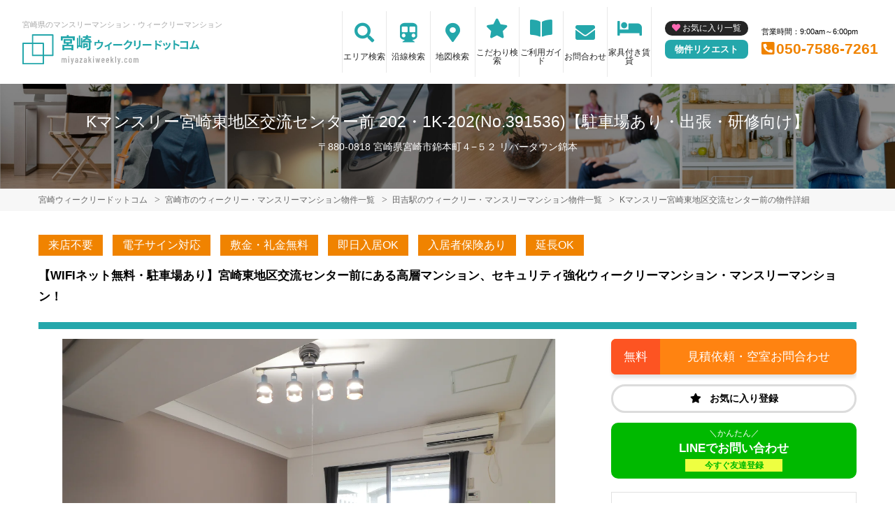

--- FILE ---
content_type: text/html; charset=UTF-8
request_url: https://miyazakiweekly.com/srch/?cm=v&id=391536
body_size: 18977
content:
<!DOCTYPE html>
<html lang="ja">
  <head>
        <meta charset="utf-8">
    <meta name="viewport" content="width=device-width, initial-scale=1.0">

    <title>Kマンスリー宮崎東地区交流センター前 202・1K-202(No.391536)【駐車場あり・出張・研修向け】｜宮崎市のマンスリーマンション・ウィークリーマンション情報【宮崎ウィークリードットコム】</title>
    <meta name="description" content="宮崎市/Kマンスリー宮崎東地区交流センター前 202・1K-202(No.391536)/ウィークリー・マンスリーマンション詳細。【WIFIネット無料・駐車場あり】宮崎東地区交流センター前にある高層マンション、セキュリティ強化ウィークリーマンション・マンスリーマンション！">
    <meta name="keywords" content="Kマンスリー宮崎東地区交流センター前,マンスリーマンション,ウィークリーマンション,宮崎,宮崎県,家具付き賃貸,短期宿泊,長期宿泊,ケイアイホールディングス">
  
    <!-- Resource Hints -->
    <meta http-equiv="x-dns-prefetch-control" content="on">
    <!-- Google Analytics -->
    <link rel="preconnect dns-prefetch" href="//www.google-analytics.com">
    <!-- Fonts -->
    <link rel="preconnect dns-prefetch" href="//fonts.googleapis.com">
    <link rel="preconnect dns-prefetch" href="//kit.fontawesome.com">
    <!-- Google Tag Manager -->
        <link rel="preconnect dns-prefetch" href="//www.googletagmanager.com">
    
      
  <script type="application/ld+json">
  [{
    
    "@context":"http://schema.org",
    "@type":"LodgingBusiness",
    
    "name":"Kマンスリー宮崎東地区交流センター前",
    "address":{
      
      "@type":"PostalAddress",
      
      "streetAddress":"錦本町4-52",
      "addressLocality":"宮崎市",
      "addressRegion":"宮崎県",
      "postalCode":"880-0818",
      "addressCountry":"JP"
    },
    "geo":{
      
      "@type":"GeoCoordinates",
      
      "latitude":"31.923402",
      "longitude":"131.430501"
    },
    "telephone":"050-7586-7261",
    "image":"https://p1-2ad82ee2.imageflux.jp/c!/f=webp:auto,q=85,w=1200,u=0/storage/room/391536/GKTFOpN1SkkHTSu05NSPpslxzdORkOWB41IPJtkJ.jpeg",
    "url":"https://miyazakiweekly.com/srch/?cm=v&id=391536"
  },
  {
      
      "@context": "https://schema.org/",
      "@type": "ImageObject",
      
      "contentUrl": "https://p1-2ad82ee2.imageflux.jp/c!/f=webp:auto,q=85,w=1200,u=0/storage/room/391536/GKTFOpN1SkkHTSu05NSPpslxzdORkOWB41IPJtkJ.jpeg",
      "license": "",
      "acquireLicensePage": "",
      "creator": {
        
        "@type": "Organization",
        
        "name": "株式会社ケイアイホールディングス"
      },
      "creditText": "株式会社ケイアイホールディングス",
      "copyrightNotice": "株式会社ケイアイホールディングス"
  }]
  </script>
  

    <link href="https://fonts.googleapis.com/css?family=Barlow+Condensed&display=swap" rel="stylesheet">
    <link href="https://fonts.googleapis.com/css?family=Lato&display=swap" rel="stylesheet">
    <link rel="stylesheet" href="/common/assets/css/common/reset.css?1681202356">
    <link rel="stylesheet" href="/common/assets/css/common/common.css?1681202356">
    <link rel="stylesheet" href="/common/assets/css/common/icon-facility.css?1712646880">
    <link rel="stylesheet" href="/common/assets/css/parts/header/header.css?1764034057">
    <link rel="stylesheet" href="/common/assets/css/parts/footer/footer-a.css?1681202496">
    <link rel="stylesheet" href="/common/assets/css/parts/footnav/footnav-a.css?1757312451">
    <link rel="stylesheet" href="/common/assets/css/parts/srch/srch-a.css?1766562146">
    <link rel="stylesheet" href="/common/assets/css/common/btn-nav.css?1766562146">
          <link rel="stylesheet" href="/common/assets/css/parts/srch/detail/detail-a.css?1759375240">
  <link rel="stylesheet" href="/common/assets/css/parts/srch/srchlist/roomlist.css?1766562146">
  <link rel="stylesheet" href="/common/assets/lib/slick/slick.css?1681202389">
        <link rel="stylesheet" href="/common/assets/css/themes/24a7ab.css?1745289015">
        
    <link rel="stylesheet" href="/common/assets/css/common/site-type/child.css?1681202492">
    <link rel="stylesheet" href="/css/style.css?1681202236">
    <script src="https://kit.fontawesome.com/ca47a01a1d.js" crossorigin="anonymous"></script>

    <script src="https://miyazakiweekly.com/common/assets/js/common/jquery-3.4.1.min.js"></script>
    <script src="https://miyazakiweekly.com/common/assets/js/common/common.js?20220221"></script>
        <script src="https://miyazakiweekly.com/common/assets/js/common/favorite.js"></script>
    <script>
    $(function() {

      // 件数取得
      var url = "https://miyazakiweekly.com/favorite/count/";
      favoriteCount(url);

      //初期表示設定
      favoriteSelect();
      
      // お気に入りボタンスタイル追加
      addStyleToFavBtn();

      //オンオフ
      var baseAddUrl = 'https://miyazakiweekly.com/favorite/add/XXXXXXXXXX/';
      var baseDelUrl = 'https://miyazakiweekly.com/favorite/delete/XXXXXXXXXX/';
      toggleFavorite(baseAddUrl, baseDelUrl);

    });
    </script>
        
    
    
          <script src="https://miyazakiweekly.com/common/assets/lib/slick/slick.min.js"></script>
  <script src="https://miyazakiweekly.com/common/assets/js/common/favorite.js"></script>

  <script>
    $(function(){
      favoriteSelect();
    });
  </script>

    
        <script>(function(w,d,s,l,i){w[l]=w[l]||[];w[l].push({'gtm.start':
    new Date().getTime(),event:'gtm.js'});var f=d.getElementsByTagName(s)[0],
    j=d.createElement(s),dl=l!='dataLayer'?'&l='+l:'';j.async=true;j.src=
    'https://www.googletagmanager.com/gtm.js?id='+i+dl;f.parentNode.insertBefore(j,f);
    })(window,document,'script','dataLayer','GTM-MR6R88N');</script>
        

  </head>
  <body id="miyazakiweekly-com">
    
          <noscript><iframe src="https://www.googletagmanager.com/ns.html?id=GTM-MR6R88N"
      height="0" width="0" style="display:none;visibility:hidden"></iframe></noscript>
        

        <div class="header">
  <header>
  <div class="header_box">
    <div class="logo_box">
      <p class="maintitle">宮崎県のマンスリーマンション・ウィークリーマンション</p>
      <!-- 家具付き賃貸 -->
            <div class="logo_img">
        <a href="https://miyazakiweekly.com">
          <img src="https://miyazakiweekly.com/img/logo/logo_main.svg" loading="lazy" alt="宮崎県のマンスリーマンション・ウィークリーマンション 宮崎ウィークリードットコム">
        </a>
      </div>
          </div>
    <div class="sponly jq-headNavTgl header__navbtn">
      <div class="header__navbtn-item"></div>
      <div class="header__navbtn-item"></div>
      <div class="header__navbtn-item"></div>
    </div>
    <div class="header__nav jq-headNavTglTarget">
      <ul class="header__nav-list">
                                  <li class="header__nav-list-item area_search"><a class="t-navicon" href="https://miyazakiweekly.com/search-area/">エリア検索</a></li>
                                      <li class="header__nav-list-item subway"><a class="t-navicon" href="https://miyazakiweekly.com/srchline/">沿線検索</a></li>
                                      <li class="header__nav-list-item map"><a class="t-navicon" href="https://miyazakiweekly.com/map/">地図検索</a></li>
                                      <li class="header__nav-list-item star"><a class="t-navicon" href="https://miyazakiweekly.com/search-kodawari/">こだわり検索</a></li>
                                      <li class="header__nav-list-item guide"><a class="t-navicon" href="https://miyazakiweekly.com/guide/">ご利用ガイド</a></li>
                                      <li class="header__nav-list-item contact"><a class="t-navicon" href="https://miyazakiweekly.com/contact/">お問合わせ</a></li>
                                                          <li class="header__nav-list-item chintai-top"><a class="t-navicon" href="https://miyazakiweekly.com/rent-setup/">家具付き賃貸</a></li>
                                        </ul>
      <div class="header__nav-info">
                <a class="header__nav-fav" href="https://miyazakiweekly.com/favorite/">お気に入り一覧</a>
                        <p class="btn_request"><a class="t-bgc--tertiary" href="https://miyazakiweekly.com/request/">物件リクエスト</a></p>
      </div>
      <div class="header__nav-info">
        <p class="header__nav-info-hour t-color--em">営業時間：9:00am～6:00pm</p>
                <p class="header__nav-info-tel t-color--secondary"><a class="t-color--secondary" href="tel:050-7586-7261">050-7586-7261</a></p>
              </div>
    </div>
  </div>
</header>  <div class="inner">
    <h1 class="header__pagetext">Kマンスリー宮崎東地区交流センター前 202・1K-202(No.391536)【駐車場あり・出張・研修向け】</h1>
    <p class="header__pagetext-en">〒880-0818 宮崎県宮崎市錦本町４−５２ リバータウン錦本</p>
  </div>
</div>
    <div class="content">
      <div class="breadcrumb">
  <ol class="breadcrumb-list inner" itemscope itemtype="https://schema.org/BreadcrumbList">
                  <li itemprop="itemListElement" itemscope itemtype="https://schema.org/ListItem">
  <a itemtype="https://schema.org/Thing" itemprop="item" href="https://miyazakiweekly.com">
    <span itemprop="name">宮崎ウィークリードットコム</span>
  </a>
  <meta itemprop="position" content="1">
</li>
              <li itemprop="itemListElement" itemscope itemtype="https://schema.org/ListItem">
  <a itemtype="https://schema.org/Thing" itemprop="item" href="https://miyazakiweekly.com/srch/pref_45/city_45201/">
    <span itemprop="name">宮崎市のウィークリー・マンスリーマンション物件一覧</span>
  </a>
  <meta itemprop="position" content="2">
</li>
              <li itemprop="itemListElement" itemscope itemtype="https://schema.org/ListItem">
  <a itemtype="https://schema.org/Thing" itemprop="item" href="https://miyazakiweekly.com/srch/stations_989/">
    <span itemprop="name">田吉駅のウィークリー・マンスリーマンション物件一覧</span>
  </a>
  <meta itemprop="position" content="3">
</li>
              <li itemprop="itemListElement" itemscope itemtype="https://schema.org/ListItem">
  <a itemtype="https://schema.org/Thing" itemprop="item" href="https://miyazakiweekly.com/srch/?cm=v&amp;id=391536">
    <span itemprop="name">Kマンスリー宮崎東地区交流センター前の物件詳細</span>
  </a>
  <meta itemprop="position" content="4">
</li>
            </ol>
</div>

  <div class="fixed jq-fixedShow">
    <p class="fixed__btn inner">
      <a class="t-btn--primary fixed__btn-rsrv" href="https://miyazakiweekly.com/reserve/?bb_id=391536">
        <span class="pconly">見積書・空室状況をお問合わせ</span>
        <span class="sponly">空室状況を<b>お問合わせ</b></span>
      </a>
            <a class="t-btn--secondary fixed__btn-tel" href="tel:050-7586-7261">
        <span class="pconly">050-7586-7261<small>9:00am～6:00pm</small></span>
        <span class="sponly">電話で<b>お問合わせ</b></span>
      </a>
          </p>
  </div>
  

<div class="inner">
  
    <ul class="accounticons">
        <li class="accounticons__item t-bgc--secondary">来店不要</li>
        <li class="accounticons__item t-bgc--secondary">電子サイン対応</li>
        <li class="accounticons__item t-bgc--secondary">敷金・礼金無料</li>
        <li class="accounticons__item t-bgc--secondary">即日入居OK</li>
        <li class="accounticons__item t-bgc--secondary">入居者保険あり</li>
        <li class="accounticons__item t-bgc--secondary">延長OK</li>
      </ul>
    

  <p class="detail__catchcopy t-bdc--primary t-color--em">【WIFIネット無料・駐車場あり】宮崎東地区交流センター前にある高層マンション、セキュリティ強化ウィークリーマンション・マンスリーマンション！</p>

  <div class="detail">
    <div class="detail__main">

      <div class="room">
        <div class="roomimg-for jq-sliderFor">
                      <div class="roomimg-for__item">
              <img src="https://p1-2ad82ee2.imageflux.jp/c!/f=webp:auto,q=85,w=1200,u=0/storage/room/391536/GKTFOpN1SkkHTSu05NSPpslxzdORkOWB41IPJtkJ.jpeg" loading="lazy" alt="Kマンスリー宮崎東地区交流センター前 - 宮崎市 マンスリーマンション 宮崎市 ウィークリーマンション">
              <p class="roomimg-for__text">茶色のデザインクロスがおしゃれな洋室！　家具家電が標準化された　自宅のようなマンスリーマンション！</p>            </div>
                      <div class="roomimg-for__item">
              <img src="https://p1-2ad82ee2.imageflux.jp/c!/f=webp:auto,q=85,w=1200,u=0/storage/room/391536/ISQccJ13MUviweQ3PeN65nqbIidgMwPgO6cjYwYN.jpeg" loading="lazy" alt="">
              <p class="roomimg-for__text">バルコニーあり　収納スペースあり！　バストイレ別が人気が高い！　充実した１Kのお部屋です</p>            </div>
                      <div class="roomimg-for__item">
              <img src="https://p1-2ad82ee2.imageflux.jp/c!/f=webp:auto,q=85,w=1200,u=0/storage/room/391536/DRCVy7UShlmBVzugsQlFkoBN9bpA0fUFEkUFjvQm.jpeg" loading="lazy" alt="">
              <p class="roomimg-for__text">宮崎東地区交流センター前にある高層マンション！</p>            </div>
                      <div class="roomimg-for__item">
              <img src="https://p1-2ad82ee2.imageflux.jp/c!/f=webp:auto,q=85,w=1200,u=0/storage/room/391536/1p37RMvkubT7IqVaHSfK0VBJ1Rk41r4J8PyqQ1bL.jpeg" loading="lazy" alt="">
              <p class="roomimg-for__text">オートロック付でセキュリティ対策あり！　女性にも安心安全でおすすめな物件！</p>            </div>
                      <div class="roomimg-for__item">
              <img src="https://p1-2ad82ee2.imageflux.jp/c!/f=webp:auto,q=85,w=1200,u=0/storage/room/391536/zSVm8tPCbTlbXoU2d5psWMmlphwHQiyCsy33pAy6.jpeg" loading="lazy" alt="">
              <p class="roomimg-for__text">敷地内駐車場　車利用される方にも最適な立地となっております。</p>            </div>
                      <div class="roomimg-for__item">
              <img src="https://p1-2ad82ee2.imageflux.jp/c!/f=webp:auto,q=85,w=1200,u=0/storage/room/391536/WVRsFsY9URQuNDSg0syEslAZcCq93YAp2nTSugt6.jpeg" loading="lazy" alt="">
              <p class="roomimg-for__text">窓が2面あるため、外光を取り込みやすく、室内が明るいです。</p>            </div>
                      <div class="roomimg-for__item">
              <img src="https://p1-2ad82ee2.imageflux.jp/c!/f=webp:auto,q=85,w=1200,u=0/storage/room/391536/0udrIQjjRzv6c4M6BByJJDIS3IWUP7T9ioZWEv42.jpeg" loading="lazy" alt="">
              <p class="roomimg-for__text">WIFIネット無料　テレワーク・リモートワークにも最適！SNS利用などにも</p>            </div>
                      <div class="roomimg-for__item">
              <img src="https://p1-2ad82ee2.imageflux.jp/c!/f=webp:auto,q=85,w=1200,u=0/storage/room/391536/QjrJB7kHFdu4lsPJTl1lgsYKsr4tF8OEjyJ6xlM2.jpeg" loading="lazy" alt="">
              <p class="roomimg-for__text">リネン類も取り揃えております。　姿見があり　朝自宅などにも便利なアイテムです！</p>            </div>
                      <div class="roomimg-for__item">
              <img src="https://p1-2ad82ee2.imageflux.jp/c!/f=webp:auto,q=85,w=1200,u=0/storage/room/391536/1RnG7H0OwClPBJk7IuQo3XZc00XrXiKZEdexV0Yt.jpeg" loading="lazy" alt="">
              <p class="roomimg-for__text">洋室広々でゆったりお過ごし頂けます！　ローテーブル・座椅子ありでお仕事や勉強にもご活用いただけます。</p>            </div>
                      <div class="roomimg-for__item">
              <img src="https://p1-2ad82ee2.imageflux.jp/c!/f=webp:auto,q=85,w=1200,u=0/storage/room/391536/dmOT7lm8AvIhMgxM32IvssdLhIms43gtKpukA47g.jpeg" loading="lazy" alt="">
              <p class="roomimg-for__text">照明がおしゃれ！　</p>            </div>
                      <div class="roomimg-for__item">
              <img src="https://p1-2ad82ee2.imageflux.jp/c!/f=webp:auto,q=85,w=1200,u=0/storage/room/391536/CW6t9djZ2oCQev4BTtRnoRJLvrOboBPKhGvLPT7v.jpeg" loading="lazy" alt="">
              <p class="roomimg-for__text">お風呂トイレ別のため、ゆったり入浴いただけます。　シャンプー・コンディショナーなど標準品です。　</p>            </div>
                      <div class="roomimg-for__item">
              <img src="https://p1-2ad82ee2.imageflux.jp/c!/f=webp:auto,q=85,w=1200,u=0/storage/room/391536/nx9wWcKNgCt3GCBidfbx3KaUwDMyPgWcRv3cNQ54.jpeg" loading="lazy" alt="">
              <p class="roomimg-for__text">シャワートイレ機能付きトイレが嬉しい設備！　トイレットペーパーだけでなくトイレブラシや洗剤などもすべて標準品です。</p>            </div>
                      <div class="roomimg-for__item">
              <img src="https://p1-2ad82ee2.imageflux.jp/c!/f=webp:auto,q=85,w=1200,u=0/storage/room/391536/2yOt8XwDI2vxoNysVEwqXi0o7Q5wkyHTh3HJ03U8.jpeg" loading="lazy" alt="">
              <p class="roomimg-for__text">卓上IHコンロのキッチンです。　食器や調理器具など取り揃えてあります！　炊飯器や電子レンジ等家電類も取り揃え！</p>            </div>
                      <div class="roomimg-for__item">
              <img src="https://p1-2ad82ee2.imageflux.jp/c!/f=webp:auto,q=85,w=1200,u=0/storage/room/391536/COTAiYR7TR1abKTrMIWzBskdeRj43ce0DiWe2sBA.jpeg" loading="lazy" alt="">
              <p class="roomimg-for__text">玄関スペース広々！　洗濯機置き場あり　コインランドリーに行かなくても洗濯できて便利です。</p>            </div>
                      <div class="roomimg-for__item">
              <img src="https://p1-2ad82ee2.imageflux.jp/c!/f=webp:auto,q=85,w=1200,u=0/storage/room/391536/uKOiEyKEievDomb5pi1wLg8dovNJiQVvB8fKCtGp.jpeg" loading="lazy" alt="">
              <p class="roomimg-for__text">エントランス　広々としていて開放感あり！　オートロック付き！</p>            </div>
                      <div class="roomimg-for__item">
              <img src="https://p1-2ad82ee2.imageflux.jp/c!/f=webp:auto,q=85,w=1200,u=0/storage/room/391536/qH0am4TyhMqkAnJ8SWNlj8UhObf5o3PFCWC1WucN.jpeg" loading="lazy" alt="">
              <p class="roomimg-for__text">オートロック　呼出口</p>            </div>
                      <div class="roomimg-for__item">
              <img src="https://p1-2ad82ee2.imageflux.jp/c!/f=webp:auto,q=85,w=1200,u=0/storage/room/391536/jyc81gyACovwCD4FqSKPaEB8iVJ2XZJurLBc7e3F.jpeg" loading="lazy" alt="">
              <p class="roomimg-for__text">モニターホン　誰が訪ねてきたか一目瞭然わかるので防犯面にも考慮！</p>            </div>
                      <div class="roomimg-for__item">
              <img src="https://p1-2ad82ee2.imageflux.jp/c!/f=webp:auto,q=85,w=1200,u=0/storage/room/391536/OdPzNOvSfPCI4BNhNlGMTTXHdHOqls40TPTHpbbI.jpeg" loading="lazy" alt="">
              <p class="roomimg-for__text">ルーター　無料ネット環境有り</p>            </div>
                      <div class="roomimg-for__item">
              <img src="https://p1-2ad82ee2.imageflux.jp/c!/f=webp:auto,q=85,w=1200,u=0/storage/room/391536/R3QzkJiDIwF9nFofRHP9BLihoWQ4J9ScPCCrsBcW.jpeg" loading="lazy" alt="">
              <p class="roomimg-for__text">給湯スイッチあり！　お湯温度調節可能！　お湯を使用する際にはスイッチON！</p>            </div>
                      <div class="roomimg-for__item">
              <img src="https://p1-2ad82ee2.imageflux.jp/c!/f=webp:auto,q=85,w=1200,u=0/storage/room/391536/zogYYoZ09G3Rib6DtPwrtoOuJZ8o46yjsKW5iUz8.jpeg" loading="lazy" alt="">
              <p class="roomimg-for__text">集合ポスト　郵便物の受け取りも可能です。</p>            </div>
                      <div class="roomimg-for__item">
              <img src="https://p1-2ad82ee2.imageflux.jp/c!/f=webp:auto,q=85,w=1200,u=0/storage/room/391536/zsQjqbQfeaHBKs7tKsawVSJRcPbtrMTVWtfA1V6J.jpeg" loading="lazy" alt="">
              <p class="roomimg-for__text">集合ポスト　ダイヤル番号あり</p>            </div>
                      <div class="roomimg-for__item">
              <img src="https://p1-2ad82ee2.imageflux.jp/c!/f=webp:auto,q=85,w=1200,u=0/storage/room/391536/lU6xTyTRpaVEbIh6YOaNBo1yY5nQn0EKQSAy2Uii.jpeg" loading="lazy" alt="">
              <p class="roomimg-for__text">敷地内ゴミ捨て場</p>            </div>
                      <div class="roomimg-for__item">
              <img src="https://p1-2ad82ee2.imageflux.jp/c!/f=webp:auto,q=85,w=1200,u=0/storage/room/391536/jOj1NoO4QveR7k2Q3yYLtyJ4i2yFVZGUOrADFl89.jpeg" loading="lazy" alt="">
              <p class="roomimg-for__text">敷地内自販機　コンビニに行かなくても飲み物が買えて便利です。</p>            </div>
                      <div class="roomimg-for__item">
              <img src="https://p1-2ad82ee2.imageflux.jp/c!/f=webp:auto,q=85,w=1200,u=0/storage/room/391536/5eByV6mlGyk2cIyL1J07GZBqbYxwiCEqCpNgy8Vt.jpeg" loading="lazy" alt="">
              <p class="roomimg-for__text">敷地内駐輪場</p>            </div>
                      <div class="roomimg-for__item">
              <img src="https://p1-2ad82ee2.imageflux.jp/c!/f=webp:auto,q=85,w=1200,u=0/storage/room/391536/CyGcYQ22wxQi4b7maFuN27d71IM5FS0Xsr7Iarjn.jpeg" loading="lazy" alt="">
              <p class="roomimg-for__text">エープライス　宮崎店</p>            </div>
                      <div class="roomimg-for__item">
              <img src="https://p1-2ad82ee2.imageflux.jp/c!/f=webp:auto,q=85,w=1200,u=0/storage/room/391536/SvtFWLI7tBNYLHUTi8y3smTbPXIzRgA96gQqCvzK.jpeg" loading="lazy" alt="">
              <p class="roomimg-for__text">カラオケコロッケクラブ　宮崎柳丸店</p>            </div>
                      <div class="roomimg-for__item">
              <img src="https://p1-2ad82ee2.imageflux.jp/c!/f=webp:auto,q=85,w=1200,u=0/storage/room/391536/mWAag5MRIodiKyqjOP2e1lT97AdAYymsnskok4VG.jpeg" loading="lazy" alt="">
              <p class="roomimg-for__text">かりんの森</p>            </div>
                      <div class="roomimg-for__item">
              <img src="https://p1-2ad82ee2.imageflux.jp/c!/f=webp:auto,q=85,w=1200,u=0/storage/room/391536/iE67lnBXeHEr1O8QDGa75klRjsldmr5KOMHaArYC.jpeg" loading="lazy" alt="">
              <p class="roomimg-for__text">クラフトハート　トーカイ　宮崎店</p>            </div>
                      <div class="roomimg-for__item">
              <img src="https://p1-2ad82ee2.imageflux.jp/c!/f=webp:auto,q=85,w=1200,u=0/storage/room/391536/HH6mtBWSb4uarRpvMDAf9mL4GSfHnvJtcKFy1f70.jpeg" loading="lazy" alt="">
              <p class="roomimg-for__text">ゲオ　宮崎フェニックスガーデン店</p>            </div>
                      <div class="roomimg-for__item">
              <img src="https://p1-2ad82ee2.imageflux.jp/c!/f=webp:auto,q=85,w=1200,u=0/storage/room/391536/VpXkQiF2LFDqce3h1fvSxtozxYiaV9ipc2BrmmP7.jpeg" loading="lazy" alt="">
              <p class="roomimg-for__text">コープ 　柳丸店</p>            </div>
                      <div class="roomimg-for__item">
              <img src="https://p1-2ad82ee2.imageflux.jp/c!/f=webp:auto,q=85,w=1200,u=0/storage/room/391536/9MXIk7pDnUknMTNMbxZuVqn8R2EEtKVmqfxBRbGb.jpeg" loading="lazy" alt="">
              <p class="roomimg-for__text">コメダ珈琲店　宮崎柳丸店</p>            </div>
                      <div class="roomimg-for__item">
              <img src="https://p1-2ad82ee2.imageflux.jp/c!/f=webp:auto,q=85,w=1200,u=0/storage/room/391536/GAeGHGElitenahV6yn98h87xu5LKZZcMvY6nWdk1.jpeg" loading="lazy" alt="">
              <p class="roomimg-for__text">コルディアーレ農園</p>            </div>
                      <div class="roomimg-for__item">
              <img src="https://p1-2ad82ee2.imageflux.jp/c!/f=webp:auto,q=85,w=1200,u=0/storage/room/391536/o0HlrmDzcaHj1YPRO1ifmG2FecIWhSzNGCt9lnLk.jpeg" loading="lazy" alt="">
              <p class="roomimg-for__text">シャトレーゼ　宮崎柳丸店</p>            </div>
                      <div class="roomimg-for__item">
              <img src="https://p1-2ad82ee2.imageflux.jp/c!/f=webp:auto,q=85,w=1200,u=0/storage/room/391536/W8rteWuvkmSlV9oxOqP7VVBRGgEF4S2yKiHsqN30.jpeg" loading="lazy" alt="">
              <p class="roomimg-for__text">セカンドストリート浮之城店</p>            </div>
                      <div class="roomimg-for__item">
              <img src="https://p1-2ad82ee2.imageflux.jp/c!/f=webp:auto,q=85,w=1200,u=0/storage/room/391536/ktmv7SgCVKatUrchvQwcwBkzGIGeAyPWGTn99xkC.jpeg" loading="lazy" alt="">
              <p class="roomimg-for__text">ダイソー　うきのじょうフェニックスガーデン店</p>            </div>
                      <div class="roomimg-for__item">
              <img src="https://p1-2ad82ee2.imageflux.jp/c!/f=webp:auto,q=85,w=1200,u=0/storage/room/391536/ogE0Vnu2e2I6ATrKGfXUFvvxSXsSd4MMEtwdoB1M.jpeg" loading="lazy" alt="">
              <p class="roomimg-for__text">ドミノピザ　宮崎柳丸町店</p>            </div>
                      <div class="roomimg-for__item">
              <img src="https://p1-2ad82ee2.imageflux.jp/c!/f=webp:auto,q=85,w=1200,u=0/storage/room/391536/Ct9rKqvpV19sFEnsZuAB6bKIoZXbPr9ijcwMIvy9.jpeg" loading="lazy" alt="">
              <p class="roomimg-for__text">ドラッグストア　モリ　柳丸店</p>            </div>
                      <div class="roomimg-for__item">
              <img src="https://p1-2ad82ee2.imageflux.jp/c!/f=webp:auto,q=85,w=1200,u=0/storage/room/391536/gzAy5y0ZyxwXZ6hzxjTE03ZNs58AjASg7nzOSiLC.jpeg" loading="lazy" alt="">
              <p class="roomimg-for__text">ドラッグストアコスモス　柳丸店</p>            </div>
                      <div class="roomimg-for__item">
              <img src="https://p1-2ad82ee2.imageflux.jp/c!/f=webp:auto,q=85,w=1200,u=0/storage/room/391536/bjKs1iCPhL3FGKfyaRxWDDYNseUztwT5Uthveawt.jpeg" loading="lazy" alt="">
              <p class="roomimg-for__text">にしにほんすいみんぐくらぶ</p>            </div>
                      <div class="roomimg-for__item">
              <img src="https://p1-2ad82ee2.imageflux.jp/c!/f=webp:auto,q=85,w=1200,u=0/storage/room/391536/IoEXtABFnFgbGLgJ4v7wYqhr1X20FwRwTUSXZCQt.jpeg" loading="lazy" alt="">
              <p class="roomimg-for__text">パソコン工房　宮崎店</p>            </div>
                      <div class="roomimg-for__item">
              <img src="https://p1-2ad82ee2.imageflux.jp/c!/f=webp:auto,q=85,w=1200,u=0/storage/room/391536/3byRtVqcooeIS065KxG9KjpA9XC16lfk8cEQ1TYg.jpeg" loading="lazy" alt="">
              <p class="roomimg-for__text">ビッグエムワン　宮崎店</p>            </div>
                      <div class="roomimg-for__item">
              <img src="https://p1-2ad82ee2.imageflux.jp/c!/f=webp:auto,q=85,w=1200,u=0/storage/room/391536/hcBJxRwVCs4K41KC5ZHo9WdFkgfYg7OgpS4hklak.jpeg" loading="lazy" alt="">
              <p class="roomimg-for__text">ファミリーマート　宮崎権現通り店</p>            </div>
                      <div class="roomimg-for__item">
              <img src="https://p1-2ad82ee2.imageflux.jp/c!/f=webp:auto,q=85,w=1200,u=0/storage/room/391536/eQxzP5Ai2YQXId5iVQ64QiOVkgVcQaU8hkGRVVth.jpeg" loading="lazy" alt="">
              <p class="roomimg-for__text">ベスト電器　宮崎東店</p>            </div>
                      <div class="roomimg-for__item">
              <img src="https://p1-2ad82ee2.imageflux.jp/c!/f=webp:auto,q=85,w=1200,u=0/storage/room/391536/ssPIvDlCpywL4r9YmAPpu0P1tCLwflQLru80LmNJ.jpeg" loading="lazy" alt="">
              <p class="roomimg-for__text">ホームセンター　ハンズマン　柳丸店</p>            </div>
                      <div class="roomimg-for__item">
              <img src="https://p1-2ad82ee2.imageflux.jp/c!/f=webp:auto,q=85,w=1200,u=0/storage/room/391536/SzxFzt6nHJeC43G6S755nL9Gas5RS0lTdJM1f6GP.jpeg" loading="lazy" alt="">
              <p class="roomimg-for__text">マックスバリュ　うきのじょう店</p>            </div>
                      <div class="roomimg-for__item">
              <img src="https://p1-2ad82ee2.imageflux.jp/c!/f=webp:auto,q=85,w=1200,u=0/storage/room/391536/xTSKAy2SG55t06tIeFn9eHCIIqbR4IjfoQXmEJ8B.jpeg" loading="lazy" alt="">
              <p class="roomimg-for__text">マックハウス　フェニックスガーデン浮の城店</p>            </div>
                      <div class="roomimg-for__item">
              <img src="https://p1-2ad82ee2.imageflux.jp/c!/f=webp:auto,q=85,w=1200,u=0/storage/room/391536/aY5O5mskaC5uWBsBkPMYMHnmZJlpGnAisqSsDUir.jpeg" loading="lazy" alt="">
              <p class="roomimg-for__text">マツモトキヨシ　柳丸店</p>            </div>
                      <div class="roomimg-for__item">
              <img src="https://p1-2ad82ee2.imageflux.jp/c!/f=webp:auto,q=85,w=1200,u=0/storage/room/391536/IgeDrsQycVcMVlv5ti8AxDinom0lZ1QgtmpKIWnu.jpeg" loading="lazy" alt="">
              <p class="roomimg-for__text">ゆず庵　宮崎柳丸店</p>            </div>
                      <div class="roomimg-for__item">
              <img src="https://p1-2ad82ee2.imageflux.jp/c!/f=webp:auto,q=85,w=1200,u=0/storage/build/472_105700/FJbv2Xo5wxuRy8Lz1vfHvnfHXUiZFbZt12kzcvlQ.jpeg" loading="lazy" alt="">
              <p class="roomimg-for__text">外観写真</p>
            </div>
        </div>
        <div class="roomimg-nav jq-sliderNav">
                      <div class="roomimg-nav__item"><img src="https://p1-2ad82ee2.imageflux.jp/c!/f=webp:auto,q=85,w=200,u=0/storage/room/391536/GKTFOpN1SkkHTSu05NSPpslxzdORkOWB41IPJtkJ.jpeg" loading="lazy" alt=""></div>
                      <div class="roomimg-nav__item"><img src="https://p1-2ad82ee2.imageflux.jp/c!/f=webp:auto,q=85,w=200,u=0/storage/room/391536/ISQccJ13MUviweQ3PeN65nqbIidgMwPgO6cjYwYN.jpeg" loading="lazy" alt=""></div>
                      <div class="roomimg-nav__item"><img src="https://p1-2ad82ee2.imageflux.jp/c!/f=webp:auto,q=85,w=200,u=0/storage/room/391536/DRCVy7UShlmBVzugsQlFkoBN9bpA0fUFEkUFjvQm.jpeg" loading="lazy" alt=""></div>
                      <div class="roomimg-nav__item"><img src="https://p1-2ad82ee2.imageflux.jp/c!/f=webp:auto,q=85,w=200,u=0/storage/room/391536/1p37RMvkubT7IqVaHSfK0VBJ1Rk41r4J8PyqQ1bL.jpeg" loading="lazy" alt=""></div>
                      <div class="roomimg-nav__item"><img src="https://p1-2ad82ee2.imageflux.jp/c!/f=webp:auto,q=85,w=200,u=0/storage/room/391536/zSVm8tPCbTlbXoU2d5psWMmlphwHQiyCsy33pAy6.jpeg" loading="lazy" alt=""></div>
                      <div class="roomimg-nav__item"><img src="https://p1-2ad82ee2.imageflux.jp/c!/f=webp:auto,q=85,w=200,u=0/storage/room/391536/WVRsFsY9URQuNDSg0syEslAZcCq93YAp2nTSugt6.jpeg" loading="lazy" alt=""></div>
                      <div class="roomimg-nav__item"><img src="https://p1-2ad82ee2.imageflux.jp/c!/f=webp:auto,q=85,w=200,u=0/storage/room/391536/0udrIQjjRzv6c4M6BByJJDIS3IWUP7T9ioZWEv42.jpeg" loading="lazy" alt=""></div>
                      <div class="roomimg-nav__item"><img src="https://p1-2ad82ee2.imageflux.jp/c!/f=webp:auto,q=85,w=200,u=0/storage/room/391536/QjrJB7kHFdu4lsPJTl1lgsYKsr4tF8OEjyJ6xlM2.jpeg" loading="lazy" alt=""></div>
                      <div class="roomimg-nav__item"><img src="https://p1-2ad82ee2.imageflux.jp/c!/f=webp:auto,q=85,w=200,u=0/storage/room/391536/1RnG7H0OwClPBJk7IuQo3XZc00XrXiKZEdexV0Yt.jpeg" loading="lazy" alt=""></div>
                      <div class="roomimg-nav__item"><img src="https://p1-2ad82ee2.imageflux.jp/c!/f=webp:auto,q=85,w=200,u=0/storage/room/391536/dmOT7lm8AvIhMgxM32IvssdLhIms43gtKpukA47g.jpeg" loading="lazy" alt=""></div>
                      <div class="roomimg-nav__item"><img src="https://p1-2ad82ee2.imageflux.jp/c!/f=webp:auto,q=85,w=200,u=0/storage/room/391536/CW6t9djZ2oCQev4BTtRnoRJLvrOboBPKhGvLPT7v.jpeg" loading="lazy" alt=""></div>
                      <div class="roomimg-nav__item"><img src="https://p1-2ad82ee2.imageflux.jp/c!/f=webp:auto,q=85,w=200,u=0/storage/room/391536/nx9wWcKNgCt3GCBidfbx3KaUwDMyPgWcRv3cNQ54.jpeg" loading="lazy" alt=""></div>
                      <div class="roomimg-nav__item"><img src="https://p1-2ad82ee2.imageflux.jp/c!/f=webp:auto,q=85,w=200,u=0/storage/room/391536/2yOt8XwDI2vxoNysVEwqXi0o7Q5wkyHTh3HJ03U8.jpeg" loading="lazy" alt=""></div>
                      <div class="roomimg-nav__item"><img src="https://p1-2ad82ee2.imageflux.jp/c!/f=webp:auto,q=85,w=200,u=0/storage/room/391536/COTAiYR7TR1abKTrMIWzBskdeRj43ce0DiWe2sBA.jpeg" loading="lazy" alt=""></div>
                      <div class="roomimg-nav__item"><img src="https://p1-2ad82ee2.imageflux.jp/c!/f=webp:auto,q=85,w=200,u=0/storage/room/391536/uKOiEyKEievDomb5pi1wLg8dovNJiQVvB8fKCtGp.jpeg" loading="lazy" alt=""></div>
                      <div class="roomimg-nav__item"><img src="https://p1-2ad82ee2.imageflux.jp/c!/f=webp:auto,q=85,w=200,u=0/storage/room/391536/qH0am4TyhMqkAnJ8SWNlj8UhObf5o3PFCWC1WucN.jpeg" loading="lazy" alt=""></div>
                      <div class="roomimg-nav__item"><img src="https://p1-2ad82ee2.imageflux.jp/c!/f=webp:auto,q=85,w=200,u=0/storage/room/391536/jyc81gyACovwCD4FqSKPaEB8iVJ2XZJurLBc7e3F.jpeg" loading="lazy" alt=""></div>
                      <div class="roomimg-nav__item"><img src="https://p1-2ad82ee2.imageflux.jp/c!/f=webp:auto,q=85,w=200,u=0/storage/room/391536/OdPzNOvSfPCI4BNhNlGMTTXHdHOqls40TPTHpbbI.jpeg" loading="lazy" alt=""></div>
                      <div class="roomimg-nav__item"><img src="https://p1-2ad82ee2.imageflux.jp/c!/f=webp:auto,q=85,w=200,u=0/storage/room/391536/R3QzkJiDIwF9nFofRHP9BLihoWQ4J9ScPCCrsBcW.jpeg" loading="lazy" alt=""></div>
                      <div class="roomimg-nav__item"><img src="https://p1-2ad82ee2.imageflux.jp/c!/f=webp:auto,q=85,w=200,u=0/storage/room/391536/zogYYoZ09G3Rib6DtPwrtoOuJZ8o46yjsKW5iUz8.jpeg" loading="lazy" alt=""></div>
                      <div class="roomimg-nav__item"><img src="https://p1-2ad82ee2.imageflux.jp/c!/f=webp:auto,q=85,w=200,u=0/storage/room/391536/zsQjqbQfeaHBKs7tKsawVSJRcPbtrMTVWtfA1V6J.jpeg" loading="lazy" alt=""></div>
                      <div class="roomimg-nav__item"><img src="https://p1-2ad82ee2.imageflux.jp/c!/f=webp:auto,q=85,w=200,u=0/storage/room/391536/lU6xTyTRpaVEbIh6YOaNBo1yY5nQn0EKQSAy2Uii.jpeg" loading="lazy" alt=""></div>
                      <div class="roomimg-nav__item"><img src="https://p1-2ad82ee2.imageflux.jp/c!/f=webp:auto,q=85,w=200,u=0/storage/room/391536/jOj1NoO4QveR7k2Q3yYLtyJ4i2yFVZGUOrADFl89.jpeg" loading="lazy" alt=""></div>
                      <div class="roomimg-nav__item"><img src="https://p1-2ad82ee2.imageflux.jp/c!/f=webp:auto,q=85,w=200,u=0/storage/room/391536/5eByV6mlGyk2cIyL1J07GZBqbYxwiCEqCpNgy8Vt.jpeg" loading="lazy" alt=""></div>
                      <div class="roomimg-nav__item"><img src="https://p1-2ad82ee2.imageflux.jp/c!/f=webp:auto,q=85,w=200,u=0/storage/room/391536/CyGcYQ22wxQi4b7maFuN27d71IM5FS0Xsr7Iarjn.jpeg" loading="lazy" alt=""></div>
                      <div class="roomimg-nav__item"><img src="https://p1-2ad82ee2.imageflux.jp/c!/f=webp:auto,q=85,w=200,u=0/storage/room/391536/SvtFWLI7tBNYLHUTi8y3smTbPXIzRgA96gQqCvzK.jpeg" loading="lazy" alt=""></div>
                      <div class="roomimg-nav__item"><img src="https://p1-2ad82ee2.imageflux.jp/c!/f=webp:auto,q=85,w=200,u=0/storage/room/391536/mWAag5MRIodiKyqjOP2e1lT97AdAYymsnskok4VG.jpeg" loading="lazy" alt=""></div>
                      <div class="roomimg-nav__item"><img src="https://p1-2ad82ee2.imageflux.jp/c!/f=webp:auto,q=85,w=200,u=0/storage/room/391536/iE67lnBXeHEr1O8QDGa75klRjsldmr5KOMHaArYC.jpeg" loading="lazy" alt=""></div>
                      <div class="roomimg-nav__item"><img src="https://p1-2ad82ee2.imageflux.jp/c!/f=webp:auto,q=85,w=200,u=0/storage/room/391536/HH6mtBWSb4uarRpvMDAf9mL4GSfHnvJtcKFy1f70.jpeg" loading="lazy" alt=""></div>
                      <div class="roomimg-nav__item"><img src="https://p1-2ad82ee2.imageflux.jp/c!/f=webp:auto,q=85,w=200,u=0/storage/room/391536/VpXkQiF2LFDqce3h1fvSxtozxYiaV9ipc2BrmmP7.jpeg" loading="lazy" alt=""></div>
                      <div class="roomimg-nav__item"><img src="https://p1-2ad82ee2.imageflux.jp/c!/f=webp:auto,q=85,w=200,u=0/storage/room/391536/9MXIk7pDnUknMTNMbxZuVqn8R2EEtKVmqfxBRbGb.jpeg" loading="lazy" alt=""></div>
                      <div class="roomimg-nav__item"><img src="https://p1-2ad82ee2.imageflux.jp/c!/f=webp:auto,q=85,w=200,u=0/storage/room/391536/GAeGHGElitenahV6yn98h87xu5LKZZcMvY6nWdk1.jpeg" loading="lazy" alt=""></div>
                      <div class="roomimg-nav__item"><img src="https://p1-2ad82ee2.imageflux.jp/c!/f=webp:auto,q=85,w=200,u=0/storage/room/391536/o0HlrmDzcaHj1YPRO1ifmG2FecIWhSzNGCt9lnLk.jpeg" loading="lazy" alt=""></div>
                      <div class="roomimg-nav__item"><img src="https://p1-2ad82ee2.imageflux.jp/c!/f=webp:auto,q=85,w=200,u=0/storage/room/391536/W8rteWuvkmSlV9oxOqP7VVBRGgEF4S2yKiHsqN30.jpeg" loading="lazy" alt=""></div>
                      <div class="roomimg-nav__item"><img src="https://p1-2ad82ee2.imageflux.jp/c!/f=webp:auto,q=85,w=200,u=0/storage/room/391536/ktmv7SgCVKatUrchvQwcwBkzGIGeAyPWGTn99xkC.jpeg" loading="lazy" alt=""></div>
                      <div class="roomimg-nav__item"><img src="https://p1-2ad82ee2.imageflux.jp/c!/f=webp:auto,q=85,w=200,u=0/storage/room/391536/ogE0Vnu2e2I6ATrKGfXUFvvxSXsSd4MMEtwdoB1M.jpeg" loading="lazy" alt=""></div>
                      <div class="roomimg-nav__item"><img src="https://p1-2ad82ee2.imageflux.jp/c!/f=webp:auto,q=85,w=200,u=0/storage/room/391536/Ct9rKqvpV19sFEnsZuAB6bKIoZXbPr9ijcwMIvy9.jpeg" loading="lazy" alt=""></div>
                      <div class="roomimg-nav__item"><img src="https://p1-2ad82ee2.imageflux.jp/c!/f=webp:auto,q=85,w=200,u=0/storage/room/391536/gzAy5y0ZyxwXZ6hzxjTE03ZNs58AjASg7nzOSiLC.jpeg" loading="lazy" alt=""></div>
                      <div class="roomimg-nav__item"><img src="https://p1-2ad82ee2.imageflux.jp/c!/f=webp:auto,q=85,w=200,u=0/storage/room/391536/bjKs1iCPhL3FGKfyaRxWDDYNseUztwT5Uthveawt.jpeg" loading="lazy" alt=""></div>
                      <div class="roomimg-nav__item"><img src="https://p1-2ad82ee2.imageflux.jp/c!/f=webp:auto,q=85,w=200,u=0/storage/room/391536/IoEXtABFnFgbGLgJ4v7wYqhr1X20FwRwTUSXZCQt.jpeg" loading="lazy" alt=""></div>
                      <div class="roomimg-nav__item"><img src="https://p1-2ad82ee2.imageflux.jp/c!/f=webp:auto,q=85,w=200,u=0/storage/room/391536/3byRtVqcooeIS065KxG9KjpA9XC16lfk8cEQ1TYg.jpeg" loading="lazy" alt=""></div>
                      <div class="roomimg-nav__item"><img src="https://p1-2ad82ee2.imageflux.jp/c!/f=webp:auto,q=85,w=200,u=0/storage/room/391536/hcBJxRwVCs4K41KC5ZHo9WdFkgfYg7OgpS4hklak.jpeg" loading="lazy" alt=""></div>
                      <div class="roomimg-nav__item"><img src="https://p1-2ad82ee2.imageflux.jp/c!/f=webp:auto,q=85,w=200,u=0/storage/room/391536/eQxzP5Ai2YQXId5iVQ64QiOVkgVcQaU8hkGRVVth.jpeg" loading="lazy" alt=""></div>
                      <div class="roomimg-nav__item"><img src="https://p1-2ad82ee2.imageflux.jp/c!/f=webp:auto,q=85,w=200,u=0/storage/room/391536/ssPIvDlCpywL4r9YmAPpu0P1tCLwflQLru80LmNJ.jpeg" loading="lazy" alt=""></div>
                      <div class="roomimg-nav__item"><img src="https://p1-2ad82ee2.imageflux.jp/c!/f=webp:auto,q=85,w=200,u=0/storage/room/391536/SzxFzt6nHJeC43G6S755nL9Gas5RS0lTdJM1f6GP.jpeg" loading="lazy" alt=""></div>
                      <div class="roomimg-nav__item"><img src="https://p1-2ad82ee2.imageflux.jp/c!/f=webp:auto,q=85,w=200,u=0/storage/room/391536/xTSKAy2SG55t06tIeFn9eHCIIqbR4IjfoQXmEJ8B.jpeg" loading="lazy" alt=""></div>
                      <div class="roomimg-nav__item"><img src="https://p1-2ad82ee2.imageflux.jp/c!/f=webp:auto,q=85,w=200,u=0/storage/room/391536/aY5O5mskaC5uWBsBkPMYMHnmZJlpGnAisqSsDUir.jpeg" loading="lazy" alt=""></div>
                      <div class="roomimg-nav__item"><img src="https://p1-2ad82ee2.imageflux.jp/c!/f=webp:auto,q=85,w=200,u=0/storage/room/391536/IgeDrsQycVcMVlv5ti8AxDinom0lZ1QgtmpKIWnu.jpeg" loading="lazy" alt=""></div>
                      <div class="roomimg-nav__item"><img src="https://p1-2ad82ee2.imageflux.jp/c!/f=webp:auto,q=85,w=200,u=0/storage/build/472_105700/FJbv2Xo5wxuRy8Lz1vfHvnfHXUiZFbZt12kzcvlQ.jpeg" loading="lazy" alt=""></div>
        </div>
        <p class="roomimg__note">&#x203B; 間取図・画像と現況が異なる場合は現況を優先します。</p>

        <div class="detail__side-btn detail__side-btn-sp"><a class="detail__side-btn-link t-btn--secondary" href="https://miyazakiweekly.com/reserve/?bb_id=391536">見積依頼・空室お問合わせ</a></div>

        <ul class="outline-sp">
          <li class="outline__item">
            <span class="outline__title available">入居可能人数</span>
            <span class="outline__data"><span class="available-number">2</span>名</span>
          </li>
          <li class="outline__item">
            <span class="outline__title guarantor">保証人</span>
            <span class="outline__data">不要</span>
          </li>
          <li class="outline__item">
            <span class="outline__title net">ネット環境</span>
            <span class="outline__data">
                                あり<span class="net-type">無料</span>
                                                              <span class="wifi-type">
                                (Wi-Fiあり)
                              </span>
            </span>
          </li>
                    <li class="outline__item">
            <span class="outline__title parking">駐車場</span>
            <span class="outline__data">
                                              空きあり
                          </span>
          </li>
                  </ul>

        <div class="detail__plan">
          <h2 class="detail__plan-title t-bdc--primary">基本料金プラン</h2>
          <ul class="plan-list monthly">
                        <!-- plans.id=112791 -->
            <!-- プラン1ブロック -->
            <li class="plan-list__item">
              <h3 class="plan-list__item-title t-color--paragraph">
              ロング【宮崎東地区交流センター前】
                              <span class="sm">30日以上～360日未満</span>
                            </h3>
                            <dl class="plan-list__outline">
                <dt class="plan-list__outline-title">月額目安</dt>
                                <dd class="plan-list__outline-price em  t-color--secondary">97,200円～</dd>
                                <dt class="plan-list__outline-title">初期費用他</dt>
                <dd class="plan-list__outline-price">22,000円〜</dd>
              </dl>
              <div><span class="jq-itemToggleBtn arrowbtn  is--active "><span>月額費用</span>内訳</span></div>
                            <div class="jq-itemToggleTarget  is--shown ">
                <h4 class="plan-list__item-subtitle">月額費用内訳</h4>
                <ul class="plan-list__item-list">
                                                                                  <li class="item-list-price">
                        <p>賃料【1日あたり】</p>
                        <p>2,800円/日</p>
                      </li>
                                                                                      <li class="item-list-price">
                        <p>管理費</p>
                        <p>300円/日</p>
                      </li>
                                                                                      <li class="item-list-price">
                        <p>清掃・寝具レンタル料</p>
                        <p>22,000円/回</p>
                      </li>
                                                                                      <li class="item-list-price">
                        <p>契約事務手数料</p>
                        <p>0円/回</p>
                      </li>
                                                                                      <li class="item-list-price">
                        <p>保険料</p>
                        <p>0円/月</p>
                      </li>
                                                                                      <li class="item-list-price">
                        <p>光熱費</p>
                        <p>440円/日</p>
                      </li>
                                                                                      <li class="item-list-price">
                        <p>期間限定費用(年末年始特別値引価格）</p>
                        <p>-300円/日</p>
                      </li>
                                                                            </ul>
              </div>
            </li>
                        <!-- plans.id=112793 -->
            <!-- プラン1ブロック -->
            <li class="plan-list__item">
              <h3 class="plan-list__item-title t-color--paragraph">
              ショート【宮崎東地区交流センター前】
                              <span class="sm">～30日未満</span>
                            </h3>
                            <dl class="plan-list__outline">
                <dt class="plan-list__outline-title">月額目安</dt>
                                <dd class="plan-list__outline-price em  t-color--secondary">109,200円～</dd>
                                <dt class="plan-list__outline-title">初期費用他</dt>
                <dd class="plan-list__outline-price">16,500円〜</dd>
              </dl>
              <div><span class="jq-itemToggleBtn arrowbtn "><span>月額費用</span>内訳</span></div>
                            <div class="jq-itemToggleTarget ">
                <h4 class="plan-list__item-subtitle">月額費用内訳</h4>
                <ul class="plan-list__item-list">
                                                                                  <li class="item-list-price">
                        <p>賃料【1日あたり】</p>
                        <p>3,200円/日</p>
                      </li>
                                                                                      <li class="item-list-price">
                        <p>管理費</p>
                        <p>300円/日</p>
                      </li>
                                                                                      <li class="item-list-price">
                        <p>清掃・寝具レンタル料</p>
                        <p>16,500円/回</p>
                      </li>
                                                                                      <li class="item-list-price">
                        <p>契約事務手数料</p>
                        <p>0円/回</p>
                      </li>
                                                                                      <li class="item-list-price">
                        <p>保険料</p>
                        <p>0円/月</p>
                      </li>
                                                                                      <li class="item-list-price">
                        <p>光熱費</p>
                        <p>440円/日</p>
                      </li>
                                                                                      <li class="item-list-price">
                        <p>期間限定費用(年末年始特別値引価格）</p>
                        <p>-300円/日</p>
                      </li>
                                                                            </ul>
              </div>
            </li>
                      </ul>
                    <p class="plan-list__memo sm">( 平日土日祝　9時～18時まで営業 )</p>
                  </div>
        
        <div class="detail__side-btn"><a class="detail__side-btn-link t-btn--secondary" href="https://miyazakiweekly.com/reserve/?bb_id=391536">見積依頼・空室お問合わせ</a></div>

                <div class="detail__plan">
          <h2 class="detail__plan-subtitle">オプション</h2>
          <ul class="plan-list options">
            <li class="plan-list__item">
              <ul class="plan-list__item-list">
                                <!-- option_plans.id=1844 -->
                <li class="item-list-price">
                  <div class="option-heading">
                    <p class="option-name">駐車場</p>
                    <p class="option-price">440円/日</p>
                  </div>
                  <p class="option-btn">
                    <span class="jq-itemToggleBtn arrowbtn">詳細</span>
                  </p>
                  <div class="jq-itemToggleTarget sm">
                                        <p class="sm">敷地内駐車場になります。<br />
全日契約のみのご対応となりますので予めご了承くださいませ。<br />
契約確定後のオプション追加は通常料金の1.5倍でのご案内となります。</p>
                                                          </div>
                </li>
                                <!-- option_plans.id=1842 -->
                <li class="item-list-price">
                  <div class="option-heading">
                    <p class="option-name">賃料（人数追加分）</p>
                    <p class="option-price">500円/日</p>
                  </div>
                  <p class="option-btn">
                    <span class="jq-itemToggleBtn arrowbtn">詳細</span>
                  </p>
                  <div class="jq-itemToggleTarget sm">
                                        <p class="sm">人数追加1名分(中学生以上)の料金です。<br />
清掃費は、基本料金の50％となります。<br />
全日契約のみのご対応となりますので予めご了承くださいませ。</p>
                                                          </div>
                </li>
                                <!-- option_plans.id=2078 -->
                <li class="item-list-price">
                  <div class="option-heading">
                    <p class="option-name">【サブスク見放題】アマゾンプライムなど見放題♪先着順</p>
                    <p class="option-price">99円/日</p>
                  </div>
                  <p class="option-btn">
                    <span class="jq-itemToggleBtn arrowbtn">詳細</span>
                  </p>
                  <div class="jq-itemToggleTarget sm">
                                        <p class="sm">アマゾンプライム（アカウントあり）・アマゾンビデオ・アマゾンミュージック・Youtubeが見放題！！！<br />
【下記　アカウントあれば　ご覧いただけます】<br />
ギャオ・パラビ・ネットフリックス）・アベマ・エフオウディー・ディズニープラス<br />
・フーリュー・アップルTV・フォトス・レッドブル・ダゾーン・バンダイチャンネル<br />
・スカパーオンデマンド・ユーネクスト<br />
※ネット環境が必要です。弊社オプションのWIFI設備でも併用可能です<br />
受取と返却の郵送費用はお客様負担となり、事務所での受け渡し可能</p>
                                                          </div>
                </li>
                                <!-- option_plans.id=3836 -->
                <li class="item-list-price">
                  <div class="option-heading">
                    <p class="option-name">☆お得な優待・ワクワク抽選（SPREE (スプリー) -</p>
                    <p class="option-price">165円/日</p>
                  </div>
                  <p class="option-btn">
                    <span class="jq-itemToggleBtn arrowbtn">詳細</span>
                  </p>
                  <div class="jq-itemToggleTarget sm">
                                        <p class="sm">全国140万件以上の優待が使えて、無料で賞品が当たる抽選に毎日挑戦できるお得な福利厚生サービスです。<br />
会員様はスマホやPCから特典を探して使うことができます。<br />
各地域サービス内容異なります；ボウリング場使用の値引き、整骨院値引き、飲食店〇〇％OFFなど<br />
※契約完了から1週間程度手続きに必要<br />
抽選は1日1回、当たるまで引けます。<br />
一度当たった賞品は引くことができません。</p>
                                                          </div>
                </li>
                                <!-- option_plans.id=4121 -->
                <li class="item-list-price">
                  <div class="option-heading">
                    <p class="option-name">　【塩素除去と頭皮ケア・美肌効果で快適なシャワー体験を提供】</p>
                    <p class="option-price">2,200円/回</p>
                  </div>
                  <p class="option-btn">
                    <span class="jq-itemToggleBtn arrowbtn">詳細</span>
                  </p>
                  <div class="jq-itemToggleTarget sm">
                                        <p class="sm">滞在価値を一層高める即決推奨品。<br />
アダプター付きでほとんどの水栓に即対応。即決購入で納期短縮・特価適用。<br />
※万が一　シャワーホースの口径と合わず現地接続できない場合には　全額返金させて頂きます。</p>
                                                          </div>
                </li>
                              </ul>
            </li>
          </ul>
        </div>
              </div>

                  <ul class="condition">
            <li class="condition__item">女性向け</li>
                        <li class="condition__item">駅近</li>
                        <li class="condition__item">インターネット無料</li>
                        <li class="condition__item">wifiあり</li>
                        <li class="condition__item">駐車場あり</li>
                        <li class="condition__item">オートロック</li>
                        <li class="condition__item">手数料無料</li>
                        <li class="condition__item">保証人不要</li>
                        <li class="condition__item">風呂･トイレ別</li>
                        <li class="condition__item">家具付賃貸</li>
                        <li class="condition__item">禁煙ルーム</li>
                        <li class="condition__item">リフォーム済</li>
                        <li class="condition__item">学生向け</li>
                        <li class="condition__item">法人契約歓迎</li>
                        <li class="condition__item">出張・研修向け</li>
                        <li class="condition__item">日当り良好</li>
                        <li class="condition__item">賃料交渉可</li>
                        <li class="condition__item">テレワーク・在宅勤務可</li>
                        <li class="condition__item">空気清浄機付</li>
                        <li class="condition__item">特急対応可</li>
            </ul>
            

            <div class="campaign">
        <h2 class="campaign__head">CAMPAIGN</h2>
                <div class="campaign__item">
          <h3 class="campaign__title">☆1月契約入居に限り先着5名様限定QUOカード5千円分バック！</h3>
          <div class="campaign__detail">
            <p class="campaign__period">
              2026-01-08<br>～<br>2026-01-31
            </p>
            <dl class="campaign__list">
              <dt class="campaign__list-title">特典内容</dt>
              <dd class="campaign__list-data">1月契約入居に限りQUOカード5千円分バックさせていただきます</dd>
              <dt class="campaign__list-title">利用条件</dt>
              <dd class="campaign__list-data">適用には　申し込みフォーム登録時　事前に申し出お願いします。　契約完了後指定住所へ郵送致します。</dd>
                          </dl>
          </div>
        </div>
                <div class="campaign__item">
          <h3 class="campaign__title">【2部屋以上5室未満・5室以上同時契約値引】</h3>
          <div class="campaign__detail">
            <p class="campaign__period">
              2024-07-13<br>～<br>2030-07-01
            </p>
            <dl class="campaign__list">
              <dt class="campaign__list-title">特典内容</dt>
              <dd class="campaign__list-data">【同時契約が断然お得】<br />
・2部屋以上5室未満・・・1日賃料200円値引き  (1室あたり1か月で6,000円お得）<br />
・5室以上・・・1日賃料400円値引き  (1室あたり1か月で12,000円お得）<br />
※まとめて10室以上・別県同時の場合には　ご相談可能</dd>
              <dt class="campaign__list-title">利用条件</dt>
              <dd class="campaign__list-data">【2部屋以上5室未満・5室以上同時契約】※他のキャンペーンとの併用不可</dd>
                          </dl>
          </div>
        </div>
                <div class="campaign__item">
          <h3 class="campaign__title">【法人提携無料】1名義登録　今後の契約簡単DX　</h3>
          <div class="campaign__detail">
            <p class="campaign__period">
              2024-07-13<br>～<br>2026-07-01
            </p>
            <dl class="campaign__list">
              <dt class="campaign__list-title">特典内容</dt>
              <dd class="campaign__list-data">【1回限りでなく　反復継続してビジネスホテルなど利用していたりして<br />
事務作業や検索業務や都度の手続きがご面倒という方にオススメ！】<br />
法人様限定で　最初に別途契約を締結することで<br />
法人情報登録を行い　今後の各契約は身分証のみ送付と電子サインにて<br />
行います。その後はインターネット検索しなくても　<br />
弊社にて　場所や期間など頂ければ<br />
直接　空き室検索など行い　契約手続き完了まで　<br />
お手間を減らし対応します。</dd>
              <dt class="campaign__list-title">利用条件</dt>
              <dd class="campaign__list-data">法人様限定で　ホームページ問い合わせ時に　備考に【法人様提携希望】と記載ください。担当より改めてご連絡差し上げます</dd>
                          </dl>
          </div>
        </div>
                <div class="campaign__item">
          <h3 class="campaign__title">ご紹介キャンペーン（不動産会社様版）</h3>
          <div class="campaign__detail">
            <p class="campaign__period">
              2023-12-01<br>～<br>2030-11-30
            </p>
            <dl class="campaign__list">
              <dt class="campaign__list-title">特典内容</dt>
              <dd class="campaign__list-data">不動産会社様からのご紹介にて<br />
契約となりましたら　紹介料をお支払いさせて頂きます。<br />
また提携にて好条件にて変更することも可能になりますので<br />
詳しくはお問い合わせ頂きますと幸いです。</dd>
              <dt class="campaign__list-title">利用条件</dt>
              <dd class="campaign__list-data">不動産会社様など</dd>
                          </dl>
          </div>
        </div>
                <div class="campaign__item">
          <h3 class="campaign__title">火災保険料・管理費・敷金礼金ゼロゼロキャンペーン</h3>
          <div class="campaign__detail">
            <p class="campaign__period">
              2021-08-01<br>～<br>2030-08-01
            </p>
            <dl class="campaign__list">
              <dt class="campaign__list-title">特典内容</dt>
              <dd class="campaign__list-data">火災保険料・管理費・敷金礼金ゼロゼロキャンペーンになります。<br />
※他のキャンペーンと併用不可</dd>
              <dt class="campaign__list-title">利用条件</dt>
              <dd class="campaign__list-data">全物件</dd>
                            <dt class="campaign__list-title"></dt>
              <dd class="campaign__list-data campaign__attention">ガス・光熱費・水道費については過剰使用分については入居者様のご負担となります。また、そちらの金額については、総務省統計局が発表している家計調査年報を参照するものとします</dd>
                          </dl>
          </div>
        </div>
                <div class="campaign__item">
          <h3 class="campaign__title">【リピーター限定】2回目以降のご利用初期費用激安キャンペーン</h3>
          <div class="campaign__detail">
            <p class="campaign__period">
              2021-06-01<br>～<br>2030-06-01
            </p>
            <dl class="campaign__list">
              <dt class="campaign__list-title">特典内容</dt>
              <dd class="campaign__list-data">37府県で利用頂いたお客様への還元特典♪<br />
敷金礼金・仲介手数料・寝具提供代・契約事務手数料・火災保険料は全て無料！賃料と管理費・光熱費・水道費・清掃費だけで入居OK！</dd>
              <dt class="campaign__list-title">利用条件</dt>
              <dd class="campaign__list-data">青森県・秋田県・宮城県・新潟県・神奈川県・埼玉県・栃木県・群馬県・福井県・富山県・石川県・静岡県・山梨県・愛知県・岐阜県・三重県・大阪府・兵庫県・滋賀県・奈良県・和歌山県・愛媛県・高知県・香川県・徳島県・広島県・岡山県・山口県・鳥取県・島根県・福岡県・大分県・宮崎県・鹿児島県・熊本県・長崎県・佐賀県内問わず、1回でもご利用のある方、2回目以降のご利用の方</dd>
                            <dt class="campaign__list-title"></dt>
              <dd class="campaign__list-data campaign__attention">他のキャンペーンと併用不可</dd>
                          </dl>
          </div>
        </div>
              </div>
      
            <p class="detail__freememo">宮崎東地区交流センター前にある高層マンションで<br />
インターネット無料でお仕事利も可能な法人様にもおすすめお部屋♪<br />
ウィークリーマンション・マンスリーマンション！<br />
オートロック付のセキュリティ強化物件！<br />
エレベーター付き　駐車場ありで車移動可能な便利な立地です。</p>
      
    </div><!-- /.detail__main -->

    <!-- サイドカラム -->
    <div class="detail__side">

      <div class="detail__side-btn">
                <a class="detail__side-btn-link t-btn--secondary" href="https://miyazakiweekly.com/reserve/?bb_id=391536">見積依頼・空室お問合わせ</a>
        
                <a class="detail__side-btn-link favorite jq-addFavoriteList t-color--em" data-room-id="391536"  data-favoriteadd="https://miyazakiweekly.com/favorite/add/XXXXXXXXXX/" data-favoritedel="https://miyazakiweekly.com/favorite/delete/XXXXXXXXXX/" data-favoritejson="https://miyazakiweekly.com/favorite/json/list/" data-favoritelist="https://miyazakiweekly.com/favorite/"><i class="icon t-color--secondary"></i>お気に入り登録</a>
        
                <a class="detail__side-btn-link btn-line" href="https://line.me/R/ti/p/%40071qqqba" target="_blank">
          LINEでお問い合わせ
          <span class="btn-line__em">今すぐ友達登録</span>
        </a>
        
        <ul class="outline-pc">
          <li class="outline__item">
            <span class="outline__title available">入居可能人数</span>
            <span class="outline__data"><span class="available-number">2</span>名</span>
          </li>
          <li class="outline__item">
            <span class="outline__title guarantor">保証人</span>
            <span class="outline__data">不要</span>
          </li>
          <li class="outline__item">
            <span class="outline__title net">ネット環境</span>
            <span class="outline__data">
                                あり<span class="net-type">無料</span>
                                                              <span class="wifi-type">
                                (Wi-Fiあり)
                              </span>
            </span>
          </li>
                    <li class="outline__item">
            <span class="outline__title parking">駐車場</span>
            <span class="outline__data">
                                              空きあり
                          </span>
          </li>
                  </ul>
      </div>

            <div class="detail__side-com"><!-- 運営会社 -->
        <h2 class="title">運営会社</h2>
        <p class="detail__side-com-name">
        株式会社ケイアイホールディングス
        </p>
        <p class="detail__side-com-add">
          &#12306; 732-0821 広島県広島市南区大須賀町13-5 5階<br>
          営業時間：9:00am～6:00pm 定休日：年末年始
                  </p>
                <p class="detail__side-com-tel">TEL：<a href="tel:050-7586-7261">050-7586-7261</a></p>
                <a class="btn-contact t-btn--secondary" href="https://miyazakiweekly.com/reserve/?bb_id=391536">お問合わせはこちら（無料）</a>
      </div>
      
      <div class="contract">
        <h2 class="contract__title title t-color--em">契約について</h2>
        <div class="contract__item">
          <h3 class="contract__itemtitle">契約に必要な書類</h3>
          <p class="contract__text">
                    免許証、保険証などの身分証明書（表面・裏面）
                    </p>
        </div>
        <div class="contract__item">
          <h3 class="contract__itemtitle">その他の契約などの注意点</h3>
          <p class="contract__text">
                    振込手数料はお客様負担となります。<br />
※上記の金額は月額賃料から日割返金をした金額の表記です。<br />
※ガス・光熱費・水道費については過剰使用分については入居者様のご負担となります。<br />
　また、そちらの金額については、総務省統計局が発表している家計調査年報を参照するものとします。
                    </p>
        </div>
        <div class="contract__item">
          <h3 class="contract__itemtitle">お支払い方法</h3>
          <p class="contract__text">
                              銀行振込(一括)
                    </p>
        </div>
        <div class="contract__item">
        <a href="https://miyazakiweekly.com/company/#jump-contractinfo" class="contract__link">この物件のキャンセルポリシーを確認</a>
        </div>
      </div>

    </div><!-- /.detail__side -->

    <div class="detail__content">
      <h2 class="detail-title-main title t-color--em">ウィークリー＆マンスリー物件の設備</h2>
      <ul class="facilitylist">
        <li class="facilitylist__item facilitylist__title t-label-item"><span class="facilitylist__title-text">建物設備</span></li>
                <li class="facilitylist__item"><i class="icon ico-elevator"></i><span class="facilitylist__item-text">エレベーター</span></li>
                <li class="facilitylist__item"><i class="icon ico-lock"></i><span class="facilitylist__item-text">オートロック</span></li>
                <li class="facilitylist__item"><i class="icon ico-camera"></i><span class="facilitylist__item-text">防犯カメラ</span></li>
                <li class="facilitylist__item"><i class="icon ico-bicycle_parking"></i><span class="facilitylist__item-text">駐輪場</span></li>
                <li class="facilitylist__item"><i class="icon ico-vending_machine"></i><span class="facilitylist__item-text">自動販売機</span></li>
                <li class="facilitylist__item"><i class="icon ico-tv_interphone"></i><span class="facilitylist__item-text">TVドアホン</span></li>
                <li class="facilitylist__item"><i class="icon ico-garbage_dump"></i><span class="facilitylist__item-text">ゴミ捨て場</span></li>
                <li class="facilitylist__item"><i class="icon ico-car_parking"></i><span class="facilitylist__item-text">駐車場</span></li>
              </ul>
      <p class="text">ゴミ収集　（市収集）</p>

      <ul class="facilitylist">
        <li class="facilitylist__item facilitylist__title t-label-item"><span class="facilitylist__title-text">部屋設備</span></li>
                <li class="facilitylist__item"><i class="icon ico-room_bed"></i><span class="facilitylist__item-text">ベッド</span></li>
                <li class="facilitylist__item"><i class="icon ico-room_curtain"></i><span class="facilitylist__item-text">カーテン</span></li>
                <li class="facilitylist__item"><i class="icon ico-room_low_table"></i><span class="facilitylist__item-text">ローテーブル</span></li>
                <li class="facilitylist__item"><i class="icon ico-room_sofa"></i><span class="facilitylist__item-text">ソファ</span></li>
                <li class="facilitylist__item"><i class="icon ico-room_microwave"></i><span class="facilitylist__item-text">電子レンジ</span></li>
                <li class="facilitylist__item"><i class="icon ico-room_tv"></i><span class="facilitylist__item-text">テレビ</span></li>
                <li class="facilitylist__item"><i class="icon ico-room_refrigerator"></i><span class="facilitylist__item-text">冷蔵庫</span></li>
                <li class="facilitylist__item"><i class="icon ico-room_cleaner"></i><span class="facilitylist__item-text">掃除機</span></li>
                <li class="facilitylist__item"><i class="icon ico-room_rice_cooker"></i><span class="facilitylist__item-text">炊飯器</span></li>
                <li class="facilitylist__item"><i class="icon ico-room_washing"></i><span class="facilitylist__item-text">洗濯機</span></li>
                <li class="facilitylist__item"><i class="icon ico-room_dryer"></i><span class="facilitylist__item-text">ドライヤー</span></li>
                <li class="facilitylist__item"><i class="icon ico-room_ih"></i><span class="facilitylist__item-text">IHコンロ</span></li>
                <li class="facilitylist__item"><i class="icon ico-room_cooler"></i><span class="facilitylist__item-text">エアコン</span></li>
                <li class="facilitylist__item"><i class="icon ico-room_pot"></i><span class="facilitylist__item-text">ポット･ケトル</span></li>
                <li class="facilitylist__item"><i class="icon ico-room_air_cleaner"></i><span class="facilitylist__item-text">空気清浄機</span></li>
                <li class="facilitylist__item"><i class="icon ico-room_futon"></i><span class="facilitylist__item-text">寝具一式</span></li>
                <li class="facilitylist__item"><i class="icon ico-room_bath_toilet"></i><span class="facilitylist__item-text">バス･トイレ別</span></li>
                <li class="facilitylist__item"><i class="icon ico-room_toilet"></i><span class="facilitylist__item-text">温水洗浄便座</span></li>
                <li class="facilitylist__item"><i class="icon ico-room_western_toilet"></i><span class="facilitylist__item-text">洋式トイレ</span></li>
                <li class="facilitylist__item"><i class="icon ico-room_dishes"></i><span class="facilitylist__item-text">食器</span></li>
                <li class="facilitylist__item"><i class="icon ico-room_kitchenware"></i><span class="facilitylist__item-text">調理器具</span></li>
                <li class="facilitylist__item"><i class="icon ico-room_flooring"></i><span class="facilitylist__item-text">フローリング</span></li>
                <li class="facilitylist__item"><i class="icon ico-room_full_kitchen"></i><span class="facilitylist__item-text">キッチン</span></li>
                <li class="facilitylist__item"><i class="icon ico-room_balcony"></i><span class="facilitylist__item-text">ベランダ</span></li>
                <li class="facilitylist__item"><i class="icon ico-room_shoes"></i><span class="facilitylist__item-text">シューズボックス</span></li>
                <li class="facilitylist__item"><i class="icon ico-room_closet"></i><span class="facilitylist__item-text">収納</span></li>
              </ul>

      <p class="text">TVボード（付属）・ハンガー・リモコン・BOXティッシュ・鏡・カーテン・時計・ダストBOX・リセッシュ・使い捨てスリッパ・芳香剤・靴ベラ・お湯張・室内洗濯機置き場<br />
（寝具セットは業者様からご提供により別途費用）<br />
シャンプー・ボディーソープ・フェイスタオル・バスタオル・バスマット・トイレブラシ・トイレットペーパー<br />
洗濯洗剤・歯ブラシ・	鍋・スプーン・フライパン・フォーク・お皿・包丁・オタマ・しゃもじ・汁椀・食器洗い洗剤・箸・どんぶり・食器洗いスポンジ・茶碗・コップ・マグカップ・調理ヘラ・サランラップ・まな板・コロコロ・座いす・キッチン卓上IH1口・冷蔵庫（２ドア・冷凍室有）</p><!-- その他設備項目 -->
      <div class="room__outline">
        <h2 class="detail-title-main title t-color--em">物件概要（お問合わせNo.391536）</h2>
        <p class="text">
          ・お部屋は禁煙部屋です<br />
・管理料・設備品は全て賃料に含む<br />
　※敷金礼金・仲介手数料などは一切頂いておりません。<br />
・人数追加について、中学生以上についてオプションとして加算<br />
　※寝具セット・光熱費・水道費分<br />
・寝具類は清掃会社様よるご提供になります
        </p>
        <table class="room__outline-table">
          <tr>
            <th>所在地</th>
            <td colspan="3">〒880-0818 宮崎県宮崎市錦本町４−５２ リバータウン錦本</td>
          </tr>
          <tr>
            <th>アクセス</th>
            <td colspan="3">
                                                    <a href="https://miyazakiweekly.com/srchline/line_11928/">日南線</a>
                                            「<a href="https://miyazakiweekly.com/srch/stations_989/">田吉駅</a>」
                                          車12分<br>
                                                                      <a href="https://miyazakiweekly.com/srchline/line_11906/">日豊本線</a>
                                            「<a href="https://miyazakiweekly.com/srch/stations_966/">宮崎駅</a>」
                                          徒歩15分 <br>
                                                                      <a href="https://miyazakiweekly.com/srchline/line_11906/">日豊本線</a>
                                            「<a href="https://miyazakiweekly.com/srch/stations_967/">南宮崎駅</a>」
                                          車9分<br>
                                                                      <a href="https://miyazakiweekly.com/srchline/line_11906/">日豊本線</a>
                                            「<a href="https://miyazakiweekly.com/srch/stations_8389/">加納駅</a>」
                                          車13分<br>
                                            </td>
          </tr>
          <tr>
            <th>間取り</th>
            <td>1K 10帖</td>
            <th>利用可能人数</th>
            <td>2名</td>
          </tr>
          <tr>
            <th>築年数</th>
            <td colspan="3">1990年9月　築36年</td>
          </tr>
          <tr>
            <th>面積</th>
            <td colspan="3">26.82m&sup2;</td>
          </tr>
          <tr>
            <th>インターネット</th>
            <td colspan="3">あり(無料)&nbsp;&nbsp;
                            Wi-Fiあり
              </td>
          </tr>
          <tr>
            <th>建物構造</th>
            <td colspan="3">RC(鉄筋コンクリート)</td>
          </tr>
          <tr>
            <th>物件種別</th>
            <td colspan="3">マンション</td>
          </tr>
          <tr>
            <th>駐車場</th>
            <td colspan="3">
                                        空きあり
                        </td>
          </tr>
          <tr>
            <th>建物階数</th>
            <td>地上8階</td>
            <th>総戸数</th>
            <td>
                          </td>
          </tr>
          <tr>
            <th>契約形態</th>
            <td>
                                        定期借家契約
                        </td>
            <th>取引態様</th>
            <td>貸主</td>
          </tr>
          <tr>
            <th>部屋の向き</th>
            <td>南東</td>
            <th>鍵の種類</th>
            <td>鍵</td>
          </tr>
                    <tr>
            <th>ベッドタイプ</th>
            <td colspan="3">シングル </td>
          </tr>
                    <tr>
            <th>保証人</th>
            <td colspan="3">不要</td>
          </tr>
          <tr>
            <th>ご利用上の注意</th>
            <td colspan="3">
              7日以上からの利用が可能です。<br />
即日入居やご延長は空室の場合のみ対応可能となります。<br />
満室の場合、弊社での責任は負いかねます。<br />
【重要】<br />
利用目的不可の方について（犯罪に関わる目的や薬物使用や所持・風俗の運営など）に関しては<br />
契約即時解除及び警察などへ密に連携し　通報・情報提供等　対応させて頂きます。
            </td>
          </tr>
                    <tr>
              <th>入居可能日</th>
              <td colspan="3">
                空室があれば即入居可能
              </td>
          </tr>
          <tr>
            <th>情報更新日</th>
            <td colspan="3">2026/01/18 17:29
            <br/>次回更新日は情報更新日より14日以内</td>
          </tr>
        </table>
      </div>
      
      
    </div>
  </div>
    <div class="room__panorama">
    <h2 class="detail-title-main title t-color--em">360&deg;パノラマ</h2>
    <p class="text">
      Kマンスリー宮崎東地区交流センター前をパノラマでご確認いただけます。
    </p>
    <iframe src="https://spacely.co.jp/hiroshima/project_353422" loading="lazy" class="room__panorama-ifr" frameborder="0" allowfullscreen="true" mozallowfullscreen="true" webkitallowfullscreen="true"></iframe>
  </div>
  
  
  <div class="access">
    <h2 class="detail-title-main title t-color--em">アクセスマップ</h2>
        <p class="text">
      Kマンスリー宮崎東地区交流センター前の最寄り駅は
                          <a href="https://miyazakiweekly.com/srchline/line_11928/">日南線</a>
                「<a href="https://miyazakiweekly.com/srch/stations_989/">田吉駅</a>」
                          、              <a href="https://miyazakiweekly.com/srchline/line_11906/">日豊本線</a>
                「<a href="https://miyazakiweekly.com/srch/stations_966/">宮崎駅</a>」
                          、              <a href="https://miyazakiweekly.com/srchline/line_11906/">日豊本線</a>
                「<a href="https://miyazakiweekly.com/srch/stations_967/">南宮崎駅</a>」
                          、              <a href="https://miyazakiweekly.com/srchline/line_11906/">日豊本線</a>
                「<a href="https://miyazakiweekly.com/srch/stations_8389/">加納駅</a>」
                          です。
    </p>
        <div class="access__map" id="jq-map">
      <iframe src="https://www.google.com/maps/embed/v1/place?key=AIzaSyCtQ8XWLMeQ2CIA4JNDnu8XAbe1YoVtPYs&q=31.923402,131.430501&zoom=15" frameborder="0" style="border:0;" allowfullscreen="" aria-hidden="false" tabindex="0" height="100%" width="100%"></iframe>
    </div>
    <div class="access__memo">
            <p class="access__text">周辺環境：宮崎善仁会病院 車5分<br />
イオンモール宮崎　車5分<br />
宮崎中央青果（株）　車5分<br />
JRA宮崎 育成牧場　車3分<br />
ダイソー うきのじょうフェニックスガーデン店　徒歩9分<br />
ハローワーク宮崎　徒歩9分<br />
ユニクロ フェニックスガーデンうきのじょう店　徒歩9分<br />
フェニックスガーデンうきのじょう　徒歩9分<br />
マックハウス スーパーストアフューチャー フェニックスガーデン浮の城店　徒歩9分<br />
コープみやざき 柳丸店　徒歩9分<br />
ファミリーマート 宮崎権現通り店　徒歩9分<br />
ジョイフル宮崎店　徒歩6分<br />
セリア 宮崎江平店　徒歩7分<br />
マクドナルド 江平店　徒歩7分<br />
手打ちうどん げん天　徒歩14分<br />
マルイチ 丸山店　徒歩12分<br />
セブンイレブン 宮崎江平東通り店　徒歩7分<br />
スターバックス コーヒー 宮崎青葉町店　徒歩12分<br />
宮崎青葉郵便局　徒歩12分<br />
宮崎県 宮崎北警察署　徒歩8分<br />
極楽湯 宮崎店　徒歩10分<br />
ゆず庵　宮崎柳丸店　徒歩8分<br />
マツモトキヨシ　柳丸店　徒歩9分<br />
マックスバリュ　うきのじょう店　徒歩13分<br />
ホームセンター　ハンズマン　柳丸店　徒歩12分<br />
ベスト電器　宮崎東店　徒歩16分<br />
ビッグエムワン　宮崎店　徒歩10分<br />
パソコン工房　宮崎店　徒歩12分<br />
ドラッグストアコスモス　柳丸店　徒歩9分<br />
セカンドストリート浮之城店　徒歩17分</p>
                  <p class="access__text">空港からのアクセス：宮崎空港　車15分</p>
                  <p class="access__text">その他アクセス：バス停　橘通り５丁目　徒歩9分　　安定所入口　徒歩9分</p>
          </div>
  </div>

    <div class="detail__com">
    <div class="detail__com-info">
      <p class="detail__com-info-name">
        株式会社ケイアイホールディングス
      </p>
      <p class="detail__com-info-add">&#12306; 732-0821 <br class="sponly">広島県広島市南区大須賀町13-5 5階</p>
      <p class="">免許番号：岡山県知事免許（2）5245</p>
                        <p class="detail__com-info-tel">TEL：<a href="tel:050-7586-7261">050-7586-7261</a></p>
          </div>
    <div class="detail__com-rsrv">
      <p class="detail__com-rsrv-hours">
        営業時間：9:00am～6:00pm 定休日：年末年始
              </p>
      <a class="detail__com-rsrv-btn btn-contact t-btn--secondary" href="https://miyazakiweekly.com/reserve/?bb_id=391536">ご予約・空室確認はこちら</a>
    </div>
  </div>
  
  <div class="pagetitle">
    <p class="title-content t-title-content">SAME CONDITIONS</p>
    <h2 class="title-content-sub">こちらのお部屋に似ている条件のお部屋はこちら</h2>
  </div>

  <ul class="roomitemlist col-4">

          <li class="roomitemlist__item">
  <ul class="item__img-label">
        <li class="item__img-label-item camp t-label-item">割引キャンペーン</li>
      </ul>
    <a class="item-inner" href="https://miyazakiweekly.com/srch/?cm=v&amp;id=391127" target="_blank">
    <p class="item__text-name t-color--secondary">
      Kマンスリー宮崎病院10号線前 302・1R-302(No.391127)
            <span class="roomitemlist__favbtn jq-favBtn jq-toggleFavorite jq-addFavoriteList" data-room-id="391127"  data-favoriteadd="https://miyazakiweekly.com/favorite/add/XXXXXXXXXX/" data-favoritedel="https://miyazakiweekly.com/favorite/delete/XXXXXXXXXX/" data-favoritejson="https://miyazakiweekly.com/favorite/json/list/" data-favoritelist="https://miyazakiweekly.com/favorite/">お気に入り登録</span>
          </p>
    <div class="item__img">
      <img src="https://p1-2ad82ee2.imageflux.jp/c!/f=webp:auto,q=85,w=300,u=0/storage/room/391127/nI1Bqcf23DPbmBwQNJlQTyvPCdFhTIcVLntn3NFI.jpeg" loading="lazy" alt="宮崎のマンスリーマンション・ウィークリーマンション「Kマンスリー宮崎病院10号線前 302・1R-302(No.391127)」メイン画像">
    </div>
    <div class="item__room-map">
      <img src="https://p1-2ad82ee2.imageflux.jp/c!/f=webp:auto,q=85,w=300,u=0/storage/room/391127/P67KB6reZ2XjfbT188gcSCSangbz6iR6y9BbbBbL.jpeg" loading="lazy" alt="間取り図">
    </div>
    <div class="item__text">
      <p class="item__text-detail r-access">
                  <span>宮崎市</span><span>1R</span><span>24.5m&sup2;</span>
                    <span>日南線 田吉駅</span>
                        </p>
      <p class="item-date">情報更新日 2026/01/18 17:32</p>
            <p class="item__text-catch ">【ネット有線無料・バストイレ別】宮崎病院近く独立洗面台付で　オートロック付のエレベーター付セキュリティ強化マンスリーマンション！</p>
            
              <div class="item__text-roominfo">
                    <!-- plan_id=112785 -->
                        <dl class="item__text-roominfo-item r-price">
              <dt class="r-price__ttl">賃料</dt>
              <dd class="r-price__num">
                                  <p class="r-price__num-name">ショート【宮崎病院10号線前】</p>
                                    <p class="r-price__num__amount_day_with_tax">
                  1日当たり 3,400円～
                  </p>
                                    <p class="r-price__num__total-month-amount">
                                    月額目安 <span class="t-color--secondary">115,200</span> 円～
                                    </p>
                  <p class="r-price__num__total-once-amount">初期費用他 16,500円～</p>
                              </dd>
            </dl>
                              </div>
          </div>
  </a>
    <div class="item__bottom">
    <ul class="condition">
            <li class="condition__item">女性向け</li>
            <li class="condition__item">駅近</li>
            <li class="condition__item">インターネット無料</li>
            <li class="condition__item">wifiあり</li>
            <li class="condition__item">駐車場あり</li>
          </ul>
  </div>

  
    
  </li>          <li class="roomitemlist__item">
  <ul class="item__img-label">
        <li class="item__img-label-item camp t-label-item">割引キャンペーン</li>
      </ul>
    <a class="item-inner" href="https://miyazakiweekly.com/srch/?cm=v&amp;id=390808" target="_blank">
    <p class="item__text-name t-color--secondary">
      Kマンスリー宮崎県庁南（松山通り） 503・1R-503(No.390808)
            <span class="roomitemlist__favbtn jq-favBtn jq-toggleFavorite jq-addFavoriteList" data-room-id="390808"  data-favoriteadd="https://miyazakiweekly.com/favorite/add/XXXXXXXXXX/" data-favoritedel="https://miyazakiweekly.com/favorite/delete/XXXXXXXXXX/" data-favoritejson="https://miyazakiweekly.com/favorite/json/list/" data-favoritelist="https://miyazakiweekly.com/favorite/">お気に入り登録</span>
          </p>
    <div class="item__img">
      <img src="https://p1-2ad82ee2.imageflux.jp/c!/f=webp:auto,q=85,w=300,u=0/storage/room/390808/8EStHBnhWQPQLk9DjEH8Jg1wC9Valisgu69BlDSM.jpeg" loading="lazy" alt="宮崎のマンスリーマンション・ウィークリーマンション「Kマンスリー宮崎県庁南（松山通り） 503・1R-503(No.390808)」メイン画像">
    </div>
    <div class="item__room-map">
      <img src="https://p1-2ad82ee2.imageflux.jp/c!/f=webp:auto,q=85,w=300,u=0/storage/room/390808/xZEPnQ8kSc5xzzMvjhUxLyaG3M4zvAu09NYtVIw8.jpeg" loading="lazy" alt="間取り図">
    </div>
    <div class="item__text">
      <p class="item__text-detail r-access">
                  <span>宮崎市</span><span>1R</span><span>19m&sup2;</span>
                    <span>日南線 南宮崎駅徒歩14分</span>
                        </p>
      <p class="item-date">情報更新日 2026/01/18 15:59</p>
            <p class="item__text-catch ">【バストイレ・セキュリティ対策】宮﨑駅から徒歩圏内の駐車場ありのオートロック付・エレベーター付きマンスリーマンション！</p>
            
              <div class="item__text-roominfo">
                    <!-- plan_id=112764 -->
                        <dl class="item__text-roominfo-item r-price">
              <dt class="r-price__ttl">賃料</dt>
              <dd class="r-price__num">
                                  <p class="r-price__num-name">ロング【松山通り】</p>
                                    <p class="r-price__num__amount_day_with_tax">
                  1日当たり 3,250円～
                  </p>
                                    <p class="r-price__num__total-month-amount">
                                    月額目安 <span class="t-color--secondary">110,700</span> 円～
                                    </p>
                  <p class="r-price__num__total-once-amount">初期費用他 22,000円～</p>
                              </dd>
            </dl>
                              </div>
          </div>
  </a>
    <div class="item__bottom">
    <ul class="condition">
            <li class="condition__item">女性向け</li>
            <li class="condition__item">駅近</li>
            <li class="condition__item">インターネット無料</li>
            <li class="condition__item">駐車場あり</li>
            <li class="condition__item">オートロック</li>
          </ul>
  </div>

  
    
  </li>          <li class="roomitemlist__item">
  <ul class="item__img-label">
        <li class="item__img-label-item camp t-label-item">割引キャンペーン</li>
      </ul>
    <a class="item-inner" href="https://miyazakiweekly.com/srch/?cm=v&amp;id=440605" target="_blank">
    <p class="item__text-name t-color--secondary">
      KマンスリーJR宮崎駅前 401・1K-【角部屋】(No.440605)
            <span class="roomitemlist__favbtn jq-favBtn jq-toggleFavorite jq-addFavoriteList" data-room-id="440605"  data-favoriteadd="https://miyazakiweekly.com/favorite/add/XXXXXXXXXX/" data-favoritedel="https://miyazakiweekly.com/favorite/delete/XXXXXXXXXX/" data-favoritejson="https://miyazakiweekly.com/favorite/json/list/" data-favoritelist="https://miyazakiweekly.com/favorite/">お気に入り登録</span>
          </p>
    <div class="item__img">
      <img src="https://p1-2ad82ee2.imageflux.jp/c!/f=webp:auto,q=85,w=300,u=0/storage/room/440605/oOSuvMdcN1eWOoC82Y5stwTWjxqZyleBYrYe4WGY.jpeg" loading="lazy" alt="宮崎のマンスリーマンション・ウィークリーマンション「KマンスリーJR宮崎駅前 401・1K-【角部屋】(No.440605)」メイン画像">
    </div>
    <div class="item__room-map">
      <img src="https://p1-2ad82ee2.imageflux.jp/c!/f=webp:auto,q=85,w=300,u=0/storage/room/440605/wzh7jVsLLhIqFt2ubZMm1xJ8s9esjHmU03RRT7gb.jpeg" loading="lazy" alt="間取り図">
    </div>
    <div class="item__text">
      <p class="item__text-detail r-access">
                  <span>宮崎市</span><span>1K</span><span>26m&sup2;</span>
                    <span>日南線 宮崎駅徒歩1分</span>
                        </p>
      <p class="item-date">情報更新日 2026/01/18 09:32</p>
            <p class="item__text-catch ">【オートロック付・角部屋】宮崎駅徒歩すぐそばでセキュリティ強化物件インターネット無料のバストイレ別部屋！独立洗面台あり部屋！</p>
            
              <div class="item__text-roominfo">
                    <!-- plan_id=112878 -->
                        <dl class="item__text-roominfo-item r-price">
              <dt class="r-price__ttl">賃料</dt>
              <dd class="r-price__num">
                                  <p class="r-price__num-name">ロング【JR宮崎駅前】</p>
                                    <p class="r-price__num__amount_day_with_tax">
                  1日当たり 3,300円～
                  </p>
                                    <p class="r-price__num__total-month-amount">
                                    月額目安 <span class="t-color--secondary">112,200</span> 円～
                                    </p>
                  <p class="r-price__num__total-once-amount">初期費用他 22,000円～</p>
                              </dd>
            </dl>
                              </div>
          </div>
  </a>
    <div class="item__bottom">
    <ul class="condition">
            <li class="condition__item">女性向け</li>
            <li class="condition__item">駅近</li>
            <li class="condition__item">インターネット無料</li>
            <li class="condition__item">オートロック</li>
            <li class="condition__item">手数料無料</li>
          </ul>
  </div>

  
    
  </li>          <li class="roomitemlist__item">
  <ul class="item__img-label">
        <li class="item__img-label-item camp t-label-item">割引キャンペーン</li>
      </ul>
    <a class="item-inner" href="https://miyazakiweekly.com/srch/?cm=v&amp;id=394061" target="_blank">
    <p class="item__text-name t-color--secondary">
      KマンスリーJR宮崎駅前 302・1K-302(No.394061)
            <span class="roomitemlist__favbtn jq-favBtn jq-toggleFavorite jq-addFavoriteList" data-room-id="394061"  data-favoriteadd="https://miyazakiweekly.com/favorite/add/XXXXXXXXXX/" data-favoritedel="https://miyazakiweekly.com/favorite/delete/XXXXXXXXXX/" data-favoritejson="https://miyazakiweekly.com/favorite/json/list/" data-favoritelist="https://miyazakiweekly.com/favorite/">お気に入り登録</span>
          </p>
    <div class="item__img">
      <img src="https://p1-2ad82ee2.imageflux.jp/c!/f=webp:auto,q=85,w=300,u=0/storage/room/394061/8mhoXUVBLXairG0edC17Kz0iV6Vku5j89EfTXuDS.jpeg" loading="lazy" alt="宮崎のマンスリーマンション・ウィークリーマンション「KマンスリーJR宮崎駅前 302・1K-302(No.394061)」メイン画像">
    </div>
    <div class="item__room-map">
      <img src="https://p1-2ad82ee2.imageflux.jp/c!/f=webp:auto,q=85,w=300,u=0/storage/room/394061/Nf46Fk6MpUxkl69eJZxrfUPUi97UWItlaNzHygQE.jpeg" loading="lazy" alt="間取り図">
    </div>
    <div class="item__text">
      <p class="item__text-detail r-access">
                  <span>宮崎市</span><span>1K</span><span>26m&sup2;</span>
                    <span>日南線 宮崎駅徒歩1分</span>
                        </p>
      <p class="item-date">情報更新日 2026/01/18 09:16</p>
            <p class="item__text-catch ">【有線インターネット無料・駅近】宮崎駅そばの家具家電付き長期滞在向け！徒歩すぐそばでセキュリティ強化物件　バストイレ別部屋で独立洗面台あり！</p>
            
              <div class="item__text-roominfo">
                    <!-- plan_id=112878 -->
                        <dl class="item__text-roominfo-item r-price">
              <dt class="r-price__ttl">賃料</dt>
              <dd class="r-price__num">
                                  <p class="r-price__num-name">ロング【JR宮崎駅前】</p>
                                    <p class="r-price__num__amount_day_with_tax">
                  1日当たり 3,300円～
                  </p>
                                    <p class="r-price__num__total-month-amount">
                                    月額目安 <span class="t-color--secondary">112,200</span> 円～
                                    </p>
                  <p class="r-price__num__total-once-amount">初期費用他 22,000円～</p>
                              </dd>
            </dl>
                              </div>
          </div>
  </a>
    <div class="item__bottom">
    <ul class="condition">
            <li class="condition__item">女性向け</li>
            <li class="condition__item">駅近</li>
            <li class="condition__item">インターネット無料</li>
            <li class="condition__item">オートロック</li>
            <li class="condition__item">手数料無料</li>
          </ul>
  </div>

  
    
  </li>    

  </ul>

</div>

<script>
activateItemToggle();
</script>
<script>
  $(function(){
    $('.jq-sliderFor').slick({
      slidesToShow: 1,
      slidesToScroll: 1,
      arrows: false,
      fade: true,
      asNavFor: '.jq-sliderNav'
    });
    $('.jq-sliderNav').slick({
      slidesToShow: 5,
      slidesToScroll: 1,
      asNavFor: '.jq-sliderFor',
      dots: false,
      arrows: true,
      prevArrow: '<div class="roomimg__arrow t-color--primary prev"></div>',
      nextArrow: '<div class="roomimg__arrow t-color--primary next"></div>',
      centerMode: false,
      focusOnSelect: true
    });

    //スクロールで下部固定エリア出現
    showFixedArea();

  });
</script>

    </div>
    
    <div class="inner">
  <p class="common_siteinfo" id="position-footer">
      宮崎エリアの家具家電付きウィークリーマンション・マンスリーマンション情報！マンスリー＋ウィークリーでのご利用も可能です。連泊・長期出張の経費削減に、法人様にも大好評！<br />
宮崎ウィークリードットコムには、宅地建物取引士・マンション管理士・管理業務主任者など国家資格保有者が在籍している不動産管理会社や不動産オーナー直物件が掲載されています。寮・社宅として安心してご利用いただけます！家具家電付きで単身赴任にも便利です。
    </p>
</div>
<div class="footer t-bgc--sub">
  <footer>
    <div class="inner">
      <p class="footer_text"><span>宮崎ウィークリードットコム</span><span class="pconly">｜</span><span>宮崎県のマンスリーマンション・ウィークリーマンション</span></p>
      <ul class="footer_nav">
        <li><a href="https://miyazakiweekly.com/link/">関連リンク</a></li>
        <li><a href="https://miyazakiweekly.com/sitemap/">サイトマップ</a></li>
        <li><a href="https://miyazakiweekly.com/privacypolicy/">プライバシーポリシー</a></li>
        <li><a href="https://miyazakiweekly.com/company/">サイト運営会社</a></li>
        
        <li><a href="https://miyazakiweekly.com/contact/">お問合わせ</a></li>
      </ul>
    </div>
    <div class="copy_box t-bgc--tertiary">
      <div class="inner">
        <p class="copy_text">Copyright(c) 宮崎ウィークリードットコム.All right reserved.</p>
      </div>
    </div>
  </footer>
</div>
<!-- //footer -->
  </body>
</html>


--- FILE ---
content_type: text/css
request_url: https://miyazakiweekly.com/css/style.css?1681202236
body_size: 67
content:
@charset "utf-8";

/* コンバージョン検証ここから */
.fixed__btn-tel {
  background: #24A7AB !important;
}
.fixed__btn-tel::after {
  background: #008F93 !important;
}
/* コンバージョン検証ここまで */


--- FILE ---
content_type: image/svg+xml
request_url: https://miyazakiweekly.com/img/logo/logo_main.svg
body_size: 3878
content:
<svg xmlns="http://www.w3.org/2000/svg" viewBox="0 0 262.72 44.35"><defs><style>.cls-1{isolation:isolate;}.cls-2{fill:#24a7ab;}.cls-3{fill:#a3a3a3;}.cls-4{fill:none;stroke:#24a7ab;stroke-linejoin:round;stroke-width:2.05px;}</style></defs><g id="レイヤー_2" data-name="レイヤー 2"><g id="旭川W"><g class="cls-1"><path class="cls-2" d="M77.76,3.17v6H74.83V5.77H60v3.4H57.19v-6h8.62v-2h3v2ZM68.57,15.29h7.22V23.5h-3v-.86H62.28v.89H59.42V15.29h6.29c.05-.48.1-1,.12-1.48H61.15V7.16H73.63v6.65H69Zm4.27,2.48H62.28v2.44H72.84Zm-9-6.24h7V9.41h-7Z"/><path class="cls-2" d="M87,5.26h2V20.12H87V18.61H82.89v2.11h-2V5.26h2V16.33h.89V1.76H86V16.33H87ZM102.7,12.1h-1.44v8.62c0,1.32-.27,2-1.2,2.42a10.29,10.29,0,0,1-3.94.46,10.7,10.7,0,0,0-1-2.57c1.25,0,2.52,0,2.93,0s.48-.1.48-.41V12.1H89.06V9.75h1.4A6.21,6.21,0,0,0,89.28,8c2.86-.52,4.2-1.34,4.85-2.73H89.71V3h4.92c.05-.53.07-1.13.1-1.78h2.59c0,.63,0,1.23-.1,1.78H102V5.24H96.86l-.09.33a54.83,54.83,0,0,1,5.37,2.57L100.7,9.75h2ZM92.64,19.3v1.25H90.36V13.42H97V19.3Zm7.2-9.55c-1.13-.62-2.74-1.44-4.2-2.16a7.68,7.68,0,0,1-4,2.16Zm-7.2,5.66v1.9h2.09v-1.9Z"/></g><g class="cls-1"><path class="cls-3" d="M65.15,35.63a2.66,2.66,0,0,1,.44,1.62v4.38c0,.09,0,.13-.13.13h-1a.12.12,0,0,1-.13-.13V37.34a1.45,1.45,0,0,0-.23-.89.74.74,0,0,0-.62-.32.82.82,0,0,0-.67.32,1.42,1.42,0,0,0-.24.88v4.3a.12.12,0,0,1-.13.13h-1c-.09,0-.13,0-.13-.13V37.34a1.52,1.52,0,0,0-.23-.89.76.76,0,0,0-.63-.32.81.81,0,0,0-.66.32,1.42,1.42,0,0,0-.25.88v4.3c0,.09,0,.13-.13.13h-1c-.09,0-.13,0-.13-.13V35.27a.12.12,0,0,1,.13-.13h1a.12.12,0,0,1,.13.13v.33a.05.05,0,0,0,0,0s0,0,0,0a1.56,1.56,0,0,1,.6-.42,1.63,1.63,0,0,1,.67-.15,1.47,1.47,0,0,1,1.42.87s0,0,0,0,0,0,0-.06a1.53,1.53,0,0,1,.66-.63,1.91,1.91,0,0,1,.83-.2A1.47,1.47,0,0,1,65.15,35.63Z"/><path class="cls-3" d="M68.28,33.87a.9.9,0,0,1,0-1.2.85.85,0,0,1,.6-.23.79.79,0,0,1,.83.83.85.85,0,0,1-.23.6.9.9,0,0,1-1.2,0Zm0,7.76V35.27a.12.12,0,0,1,.13-.13h1a.12.12,0,0,1,.13.13v6.36a.12.12,0,0,1-.13.13h-1C68.31,41.76,68.27,41.72,68.27,41.63Z"/><path class="cls-3" d="M72.06,44.31a.29.29,0,0,1,0-.09v-.77c0-.09,0-.13.13-.13a1.62,1.62,0,0,0,.65-.13.9.9,0,0,0,.39-.44,3.89,3.89,0,0,0,.26-1l0-.07-1.66-6.44v0c0-.07,0-.11.13-.11H73a.13.13,0,0,1,.15.12L74.07,40s0,0,0,0,0,0,0,0l.93-4.69a.14.14,0,0,1,.15-.12l1.08,0a.1.1,0,0,1,.09,0,.09.09,0,0,1,0,.1L74.6,42.22a6.26,6.26,0,0,1-.5,1.33,1.41,1.41,0,0,1-.68.62,3.35,3.35,0,0,1-1.24.18h-.06S72.08,44.33,72.06,44.31Z"/><path class="cls-3" d="M82.14,35.64a2.09,2.09,0,0,1,.61,1.57v4.42c0,.09,0,.13-.13.13h-1c-.09,0-.13,0-.13-.13v-.29s0,0,0,0a0,0,0,0,0,0,0,1.66,1.66,0,0,1-1.34.54,2.14,2.14,0,0,1-1.31-.42,1.75,1.75,0,0,1-.56-1.5,2,2,0,0,1,.68-1.66,2.84,2.84,0,0,1,1.79-.52h.75s0,0,0-.06v-.37a1.34,1.34,0,0,0-.26-.88.82.82,0,0,0-.67-.33.74.74,0,0,0-.55.22.94.94,0,0,0-.26.57c0,.09,0,.13-.13.13h-1c-.09,0-.13,0-.13-.13a1.91,1.91,0,0,1,.66-1.35A2.16,2.16,0,0,1,80.59,35,2.1,2.1,0,0,1,82.14,35.64Zm-1,4.85a1,1,0,0,0,.34-.81V38.8s0-.06,0-.06h-.79a1.25,1.25,0,0,0-.84.28,1.08,1.08,0,0,0-.31.82.94.94,0,0,0,.24.7.85.85,0,0,0,.62.23A1.18,1.18,0,0,0,81.16,40.49Z"/><path class="cls-3" d="M85,41.63v-.91a.47.47,0,0,1,0-.17l2.43-4.2a0,0,0,0,0,0,0s0,0,0,0H85.15a.12.12,0,0,1-.13-.13v-.89a.12.12,0,0,1,.13-.13h3.68a.12.12,0,0,1,.13.13v.93a.35.35,0,0,1,0,.17l-2.49,4.19a0,0,0,0,0,0,0l0,0h2.4c.09,0,.13,0,.13.13v.87c0,.09,0,.13-.13.13H85.1A.12.12,0,0,1,85,41.63Z"/><path class="cls-3" d="M95,35.64a2.12,2.12,0,0,1,.6,1.57v4.42c0,.09,0,.13-.13.13h-1c-.09,0-.13,0-.13-.13v-.29s0,0,0,0a0,0,0,0,0,0,0,1.66,1.66,0,0,1-1.34.54,2.14,2.14,0,0,1-1.31-.42,1.75,1.75,0,0,1-.56-1.5,2,2,0,0,1,.68-1.66,2.84,2.84,0,0,1,1.79-.52h.75s.05,0,.05-.06v-.37a1.4,1.4,0,0,0-.26-.88.82.82,0,0,0-.68-.33.73.73,0,0,0-.54.22.94.94,0,0,0-.26.57c0,.09,0,.13-.13.13h-1c-.09,0-.13,0-.13-.13A1.91,1.91,0,0,1,92,35.56a2.35,2.35,0,0,1,3,.08Zm-1,4.85a1,1,0,0,0,.34-.81V38.8s0-.06-.05-.06h-.79a1.25,1.25,0,0,0-.84.28,1.08,1.08,0,0,0-.31.82.94.94,0,0,0,.24.7.85.85,0,0,0,.62.23A1.18,1.18,0,0,0,94,40.49Z"/><path class="cls-3" d="M98.15,41.63V32.79a.12.12,0,0,1,.13-.13h1c.09,0,.13,0,.13.13v4.93a.05.05,0,0,0,0,.05s0,0,0,0l1.67-2.52a.23.23,0,0,1,.16-.08h1a.12.12,0,0,1,.11,0,.14.14,0,0,1,0,.11l-1.34,2a.05.05,0,0,0,0,.07l1.56,4.27,0,.05q0,.09-.12.09h-1a.14.14,0,0,1-.15-.1l-1-3.27s0,0-.08,0l-.78,1.13a.09.09,0,0,0,0,.07v2.05c0,.09,0,.13-.13.13h-1A.12.12,0,0,1,98.15,41.63Z"/><path class="cls-3" d="M105,33.87a.84.84,0,1,1,1.19,0,.77.77,0,0,1-.59.23A.78.78,0,0,1,105,33.87Zm0,7.76V35.27c0-.08,0-.13.12-.13h1a.12.12,0,0,1,.13.13v6.36c0,.09,0,.13-.13.13h-1C105.05,41.76,105,41.72,105,41.63Z"/><path class="cls-3" d="M110,41.64l-1.39-6.35v0a.11.11,0,0,1,.12-.12h1a.13.13,0,0,1,.14.12l.81,4.49,0,0,0,0,.82-4.49a.13.13,0,0,1,.14-.12h.86a.13.13,0,0,1,.14.12l.84,4.49,0,0,0,0,.82-4.49a.13.13,0,0,1,.14-.12l.94,0a.1.1,0,0,1,.09,0,.11.11,0,0,1,0,.1l-1.4,6.34a.13.13,0,0,1-.15.12h-1a.13.13,0,0,1-.14-.12L112,37.38l0,0s0,0,0,0l-.8,4.26a.12.12,0,0,1-.14.12h-.94A.14.14,0,0,1,110,41.64Z"/><path class="cls-3" d="M121.75,39h-2.94s0,0,0,.05v.7a1.16,1.16,0,0,0,.26.77.85.85,0,0,0,.67.3.9.9,0,0,0,.62-.23,1,1,0,0,0,.31-.57.13.13,0,0,1,.14-.1l1,0a.11.11,0,0,1,.1,0,.1.1,0,0,1,0,.09,2,2,0,0,1-.64,1.32,2.22,2.22,0,0,1-1.51.47,2.25,2.25,0,0,1-1.59-.55,2,2,0,0,1-.59-1.5v-2.7a2,2,0,0,1,.59-1.5,2.21,2.21,0,0,1,1.59-.57,2.19,2.19,0,0,1,1.6.57,2,2,0,0,1,.59,1.5v1.73A.12.12,0,0,1,121.75,39ZM119,36.42a1.13,1.13,0,0,0-.26.76v.69s0,.06,0,.06h1.78s0,0,0-.06v-.69a1.08,1.08,0,0,0-.26-.76.86.86,0,0,0-.69-.3A.85.85,0,0,0,119,36.42Z"/><path class="cls-3" d="M128.47,39h-2.94s0,0,0,.05v.7a1.16,1.16,0,0,0,.26.77.85.85,0,0,0,.68.3.89.89,0,0,0,.61-.23.94.94,0,0,0,.31-.57.13.13,0,0,1,.14-.1l1,0a.11.11,0,0,1,.1,0,.1.1,0,0,1,0,.09,1.94,1.94,0,0,1-.64,1.32,2.21,2.21,0,0,1-1.5.47,2.25,2.25,0,0,1-1.6-.55,2,2,0,0,1-.59-1.5v-2.7a2,2,0,0,1,.59-1.5,2.53,2.53,0,0,1,3.2,0,2,2,0,0,1,.58,1.5v1.73A.12.12,0,0,1,128.47,39Zm-2.73-2.55a1.13,1.13,0,0,0-.26.76v.69s0,.06,0,.06h1.78s0,0,0-.06v-.69a1.08,1.08,0,0,0-.26-.76.92.92,0,0,0-1.36,0Z"/><path class="cls-3" d="M131.07,41.63V32.79c0-.09,0-.13.13-.13h1a.12.12,0,0,1,.13.13v4.93a.08.08,0,0,0,0,.05s0,0,0,0l1.68-2.52a.21.21,0,0,1,.16-.08h1a.1.1,0,0,1,.1,0,.09.09,0,0,1,0,.11l-1.34,2a0,0,0,0,0,0,.07l1.56,4.27v.05c0,.06,0,.09-.11.09h-1a.15.15,0,0,1-.16-.1l-1-3.27s0,0-.08,0l-.78,1.13a.14.14,0,0,0,0,.07v2.05a.12.12,0,0,1-.13.13h-1C131.11,41.76,131.07,41.72,131.07,41.63Z"/><path class="cls-3" d="M137.79,41.63V32.79c0-.09,0-.13.13-.13h1c.09,0,.13,0,.13.13v8.84c0,.09,0,.13-.13.13h-1C137.83,41.76,137.79,41.72,137.79,41.63Z"/><path class="cls-3" d="M141.44,44.31a.29.29,0,0,1,0-.09v-.77c0-.09,0-.13.13-.13a1.58,1.58,0,0,0,.65-.13.9.9,0,0,0,.39-.44,3.89,3.89,0,0,0,.26-1l0-.07-1.66-6.44v0c0-.07,0-.11.13-.11h1.06a.13.13,0,0,1,.15.12l.95,4.69s0,0,0,0,0,0,0,0l.93-4.69a.14.14,0,0,1,.15-.12l1.08,0a.1.1,0,0,1,.09,0,.09.09,0,0,1,0,.1L144,42.22a6.26,6.26,0,0,1-.5,1.33,1.41,1.41,0,0,1-.68.62,3.35,3.35,0,0,1-1.24.18h-.06S141.46,44.33,141.44,44.31Z"/><path class="cls-3" d="M147.83,41.53a.87.87,0,0,1,0-1.2.78.78,0,0,1,.6-.23.77.77,0,0,1,.59.23.85.85,0,0,1-1.19,1.2Z"/><path class="cls-3" d="M152.11,41.31a2,2,0,0,1-.59-1.51V37.11a2,2,0,0,1,.59-1.5A2.21,2.21,0,0,1,153.7,35a2.58,2.58,0,0,1,1.17.25,1.83,1.83,0,0,1,1,1.67v.17c0,.09,0,.13-.13.13l-1,0c-.09,0-.13,0-.13-.13V37a.89.89,0,0,0-.27-.65.93.93,0,0,0-.68-.27.85.85,0,0,0-.67.3,1.08,1.08,0,0,0-.26.76v2.54a1.11,1.11,0,0,0,.26.77.85.85,0,0,0,.67.3.94.94,0,0,0,.68-.28.89.89,0,0,0,.27-.65v-.13a.12.12,0,0,1,.13-.13l1,0c.09,0,.13,0,.13.13v.19a1.79,1.79,0,0,1-.6,1.39,2.34,2.34,0,0,1-1.6.53A2.25,2.25,0,0,1,152.11,41.31Z"/><path class="cls-3" d="M158.78,41.3a2,2,0,0,1-.59-1.5V37.11a2,2,0,0,1,.6-1.5,2.2,2.2,0,0,1,1.59-.57,2.26,2.26,0,0,1,1.62.57,2,2,0,0,1,.6,1.5V39.8a2,2,0,0,1-.6,1.5,2.25,2.25,0,0,1-1.62.56A2.2,2.2,0,0,1,158.78,41.3Zm2.29-.82a1.06,1.06,0,0,0,.28-.77V37.18a1.05,1.05,0,0,0-.28-.76.93.93,0,0,0-1.37,0,1.08,1.08,0,0,0-.26.76v2.53a1.09,1.09,0,0,0,.26.77,1,1,0,0,0,1.37,0Z"/><path class="cls-3" d="M171.92,35.63a2.66,2.66,0,0,1,.44,1.62v4.38a.12.12,0,0,1-.13.13h-1a.12.12,0,0,1-.13-.13V37.34a1.52,1.52,0,0,0-.23-.89.75.75,0,0,0-.62-.32.82.82,0,0,0-.67.32,1.42,1.42,0,0,0-.25.88v4.3c0,.09,0,.13-.13.13h-1c-.09,0-.13,0-.13-.13V37.34a1.52,1.52,0,0,0-.23-.89.76.76,0,0,0-.63-.32.79.79,0,0,0-.66.32,1.36,1.36,0,0,0-.25.88v4.3c0,.09,0,.13-.13.13h-1c-.09,0-.13,0-.13-.13V35.27a.12.12,0,0,1,.13-.13h1a.12.12,0,0,1,.13.13v.33a.05.05,0,0,0,0,0s0,0,0,0a1.56,1.56,0,0,1,.6-.42,1.59,1.59,0,0,1,.67-.15,1.47,1.47,0,0,1,1.42.87s0,0,0,0,0,0,0-.06a1.61,1.61,0,0,1,.67-.63,1.88,1.88,0,0,1,.83-.2A1.47,1.47,0,0,1,171.92,35.63Z"/></g><polygon class="cls-4" points="45.16 1.03 15.16 1.03 15.16 13.31 31.03 13.31 31.03 31.03 45.16 31.03 45.16 1.03"/><polygon class="cls-4" points="15.16 13.31 1.03 13.31 1.03 43.31 31.03 43.31 31.03 31.03 15.16 31.03 15.16 13.31"/><g class="cls-1"><path class="cls-2" d="M114.51,10v1.24h2.78a3.74,3.74,0,0,0,1.33-.18l1.4.85a9.57,9.57,0,0,0-.32,1.28,15.25,15.25,0,0,1-1.49,4.53,10.2,10.2,0,0,1-6.53,4.8L110,20.61a13.93,13.93,0,0,0,2.26-.62,7.8,7.8,0,0,0,3.63-2.74,9.58,9.58,0,0,0,1.43-4.11h-7.94v2.33c0,.37,0,.87,0,1.19h-2.2c0-.4.08-.92.08-1.35V12.54a10.8,10.8,0,0,0-.08-1.37,14,14,0,0,0,1.63.08h3.42V10a8,8,0,0,0-.12-1.47h2.46A11.66,11.66,0,0,0,114.51,10Z"/><path class="cls-2" d="M127.55,14.77a16.71,16.71,0,0,0,4-3.43l1.59,1.56a21.11,21.11,0,0,1-3.59,2.91V21.3a8.55,8.55,0,0,0,.12,1.73h-2.37c0-.32.08-1.17.08-1.73V17.07a33.48,33.48,0,0,1-4.6,1.88l-.94-1.89A21.22,21.22,0,0,0,127.55,14.77Z"/><path class="cls-2" d="M137.66,14.3h8.6c.75,0,1.45-.06,1.87-.09v2.51c-.39,0-1.2-.08-1.87-.08h-8.6c-.91,0-2,0-2.58.08V14.21C135.66,14.26,136.83,14.3,137.66,14.3Z"/><path class="cls-2" d="M157.07,10.77l0,.08h3.22a4.8,4.8,0,0,0,1.39-.2l1.63,1a6.23,6.23,0,0,0-.52,1.16A16.9,16.9,0,0,1,160,18.16a15,15,0,0,1-6.47,4.52L151.6,21A12.85,12.85,0,0,0,158.05,17a11.56,11.56,0,0,0,2.27-4.37h-4.5a18.13,18.13,0,0,1-4,3.87L150,15.2a14.11,14.11,0,0,0,5-5.15,7.59,7.59,0,0,0,.72-1.68l2.34.76C157.68,9.69,157.26,10.41,157.07,10.77Z"/><path class="cls-2" d="M168.11,10.56V16c0,.4,0,1,0,1.39h-2.32c0-.3.08-.93.08-1.41V10.56a10.74,10.74,0,0,0-.07-1.23h2.31A10.89,10.89,0,0,0,168.11,10.56Zm7.41.24V14c0,3.44-.67,4.93-1.86,6.24a9.44,9.44,0,0,1-3.89,2.31l-1.66-1.77a7.19,7.19,0,0,0,3.84-2c1.1-1.2,1.31-2.4,1.31-4.9v-3a12.05,12.05,0,0,0-.09-1.6h2.41C175.55,9.65,175.52,10.16,175.52,10.8Z"/><path class="cls-2" d="M181.23,14.3h8.59c.76,0,1.46-.06,1.88-.09v2.51c-.39,0-1.2-.08-1.88-.08h-8.59c-.91,0-2,0-2.58.08V14.21C179.23,14.26,180.4,14.3,181.23,14.3Z"/><path class="cls-2" d="M197.44,11.12a11.54,11.54,0,0,0-.16-1.94h2.49a18.59,18.59,0,0,0-.14,1.94v2.34A55.5,55.5,0,0,1,206.32,16l-.9,2.23a43.08,43.08,0,0,0-5.79-2.39v4.53c0,.45.08,1.57.16,2.23h-2.51a18.58,18.58,0,0,0,.16-2.23Zm7.84,1-1.39.62a14.06,14.06,0,0,0-1.41-2.48l1.34-.56A28.25,28.25,0,0,1,205.28,12.13Zm2.15-.93-1.35.66a15,15,0,0,0-1.49-2.41l1.33-.62A22.16,22.16,0,0,1,207.43,11.2Z"/><path class="cls-2" d="M212.2,16.61l-1.95.74a32,32,0,0,0-1.45-3.7l1.92-.69C211.12,13.78,211.88,15.71,212.2,16.61ZM220,14.45a12.85,12.85,0,0,1-2.18,4.69,12.46,12.46,0,0,1-5.36,4l-1.68-1.71a10.88,10.88,0,0,0,5.32-3.35,11,11,0,0,0,2-5.49l2.24.72C220.14,13.79,220.05,14.13,220,14.45Zm-4.21,1.17-1.92.67a24.73,24.73,0,0,0-1.3-3.55l1.91-.63C214.73,12.8,215.52,14.88,215.74,15.62Z"/><path class="cls-2" d="M224.49,10.88A11.31,11.31,0,0,0,224.33,9h2.5a18.27,18.27,0,0,0-.15,1.92v2.37a52,52,0,0,1,6.7,2.48l-.92,2.21a45.13,45.13,0,0,0-5.78-2.39v4.53c0,.47.09,1.59.15,2.24h-2.5a16.87,16.87,0,0,0,.16-2.24Z"/><path class="cls-2" d="M236.65,10.35h8.07l1.41,0c0,.37,0,1,0,1.47v8.29c0,.56,0,1.41.06,1.89h-2.32c0-.26,0-.53,0-.83h-7.3c-.62,0-1.54.05-2.06.1V19c.56,0,1.28.09,2,.09h7.37V12.41h-7.18c-.67,0-1.54,0-2,.07V10.25A19.4,19.4,0,0,0,236.65,10.35Z"/><path class="cls-2" d="M255.66,11.33c-.51,1.57-1.81,5.63-2.61,7.78,2-.2,4.23-.45,5.85-.64a18.59,18.59,0,0,0-1.69-2.93l2-.82a50.63,50.63,0,0,1,3.5,6.66l-2.16,1c-.21-.55-.46-1.2-.77-1.89-2.59.3-7.44.82-9.46,1l-1.5.2-.37-2.34c.54,0,1.23,0,1.76,0h.43c.93-2.37,2.31-6.76,2.77-8.42A11.75,11.75,0,0,0,253.81,9l2.54.53C256.14,10,255.9,10.62,255.66,11.33Z"/></g></g></g></svg>